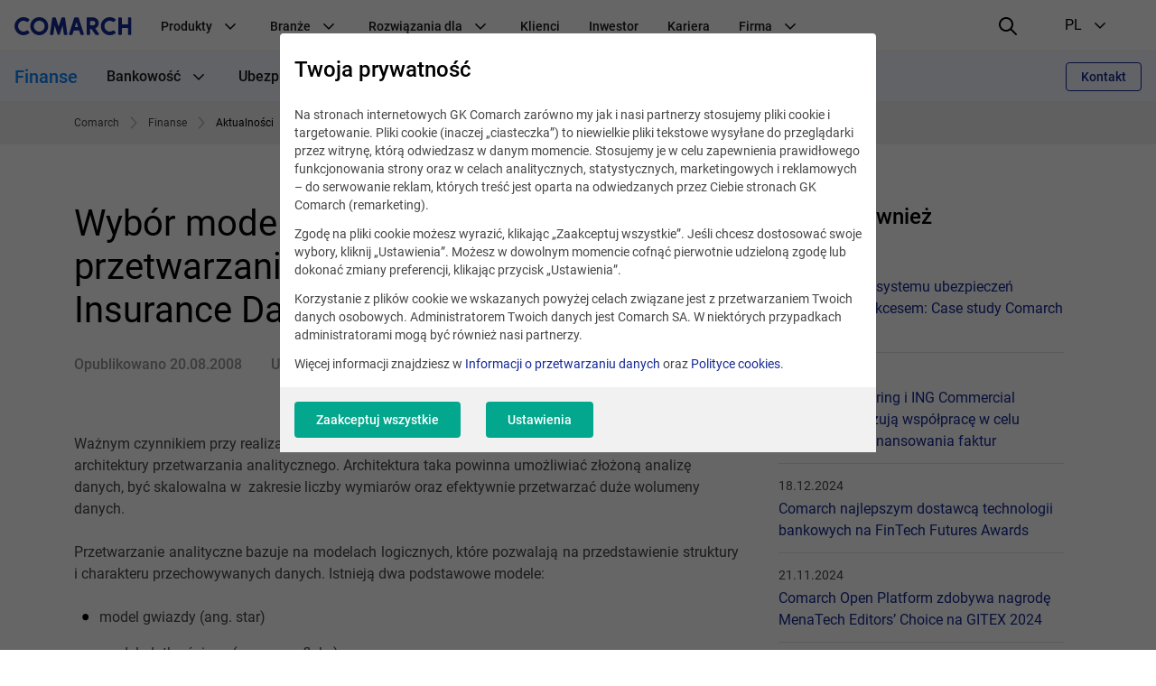

--- FILE ---
content_type: text/html; charset=UTF-8
request_url: https://www.comarch.pl/finanse/aktualnosci/wybor-modelu-architektury-przetwarzania-analitycznego-comarch-insurance-data-warehouse/
body_size: 19697
content:
<!DOCTYPE html>
<!--[if lt IE 7]><html
class="no-js lt-ie9 lt-ie8 lt-ie7"><![endif]-->
<!--[if IE 7]><html
class="no-js lt-ie9 lt-ie8"><![endif]-->
<!--[if IE 8]><html
class="no-js lt-ie9"><![endif]-->
<!--[if gt IE 8]><!--><html
class="no-js" lang="pl">
<!--<![endif]--><head><meta
charset="utf-8"><title>Wybór modelu architektury przetwarzania analitycznego - Comarch Insurance Data Warehouse | COMARCH SA</title><meta
name="keywords" content=""/><meta
name="description" content="Ważnym czynnikiem przy realizacji projektu budowy systemu analitycznego jest wybór modelu architektury przetwarzania analitycznego."/><meta
name="twitter:card" content="summary_large_image" /><meta
content="width=device-width, initial-scale=1, maximum-scale=1, user-scalable=0" name="viewport"/><meta
name="tr" content="1" /><meta
property="og:title" content="Wybór modelu architektury przetwarzania analitycznego - Comarch Insurance Data Warehouse" /><meta
property="og:description" content="Ważnym czynnikiem przy realizacji projektu budowy systemu analitycznego jest wybór modelu architektury przetwarzania analitycznego." /><meta
property="og:url" content="http://www.comarch.pl/finanse/aktualnosci/wybor-modelu-architektury-przetwarzania-analitycznego-comarch-insurance-data-warehouse/" /><link
href="/css/cookieInfo-3.0.0.min.css?v=m5tl0j0hv5s" media="screen" rel="stylesheet" type="text/css" /><link
href="/favicons/favicon.ico?v=3" rel="icon" /><link
href="/favicons/apple-touch-icon.png?v=3" rel="apple-touch-icon" /><link
href="/favicons/safari-pinned-tab.svg?v=3" rel="mask-icon" color="#152a94" /><link
href="/favicons/site.webmanifest?v=3" rel="manifest" /><link
href="/dist/css/prod.styles.css?v=m5tl0j0hv5s" media="screen" rel="stylesheet" type="text/css" /><link
href="/css/print.css" media="print" rel="stylesheet" type="text/css" /><link
href="https://www.comarch.pl/finanse/aktualnosci/wybor-modelu-architektury-przetwarzania-analitycznego-comarch-insurance-data-warehouse/" rel="canonical" /><link
href="/rss/finanse/aktualnosci/wybor-modelu-architektury-przetwarzania-analitycznego-comarch-insurance-data-warehouse/" rel="alternate" type="application/rss+xml" title="RSS" /><link
href="https://www.comarch.pl/finanse/aktualnosci/wybor-modelu-architektury-przetwarzania-analitycznego-comarch-insurance-data-warehouse/" hreflang="pl" rel="alternate" /> <script type="text/javascript" data-consent-type="strict" src="/js/cookieInfo-3.0.0.min.js"></script> <script type="application/ld+json" data-consent-type="strict">//
{
    "@context": "https:\/\/schema.org",
    "@graph": [
        {
            "@type": "WebPage",
            "@id": "https:\/\/www.comarch.pl\/finanse\/aktualnosci\/wybor-modelu-architektury-przetwarzania-analitycznego-comarch-insurance-data-warehouse",
            "url": "https:\/\/www.comarch.pl\/finanse\/aktualnosci\/wybor-modelu-architektury-przetwarzania-analitycznego-comarch-insurance-data-warehouse",
            "name": "Wyb\u00f3r modelu architektury przetwarzania analitycznego - Comarch Insurance Data Warehouse | COMARCH SA",
            "description": "Wa\u017cnym czynnikiem przy realizacji projektu budowy systemu analitycznego jest wyb\u00f3r modelu architektury przetwarzania analitycznego.",
            "isPartOf": {
                "@id": "https:\/\/www.comarch.pl\/#\/schema\/WebSite"
            },
            "mainEntity": {
                "@type": "Organization",
                "@id": "https:\/\/www.comarch.pl\/#\/schema\/Organization"
            }
        },
        {
            "@type": "NewsArticle",
            "mainEntityOfPage": {
                "@type": "WebPage",
                "@id": "https:\/\/www.comarch.pl\/finanse\/aktualnosci\/wybor-modelu-architektury-przetwarzania-analitycznego-comarch-insurance-data-warehouse"
            },
            "author": {
                "@type": "Organization",
                "@id": "https:\/\/www.comarch.pl\/#\/schema\/Organization"
            },
            "headline": "Wyb\u00f3r modelu architektury przetwarzania analitycznego - Comarch Insurance Data Warehouse",
            "datePublished": "2008-08-20",
            "publisher": {
                "@id": "https:\/\/www.comarch.pl\/#\/schema\/Organization"
            },
            "description": "Wa\u017cnym czynnikiem przy realizacji projektu budowy systemu analitycznego jest wyb\u00f3r modelu architektury przetwarzania analitycznego.",
            "articleBody": "Wa\u017cnym czynnikiem przy realizacji projektu budowy systemu \r\nanalitycznego jest wyb\u00f3r modelu architektury przetwarzania analitycznego. \r\nArchitektura taka powinna umo\u017cliwia\u0107 z\u0142o\u017con\u0105 analiz\u0119 danych, by\u0107 skalowalna w \r\nzakresie liczby wymiar\u00f3w oraz efektywnie przetwarza\u0107 du\u017ce wolumeny danych. Przetwarzanie analityczne bazuje na modelach \r\nlogicznych, kt\u00f3re pozwalaj\u0105 na przedstawienie struktury i charakteru \r\nprzechowywanych danych. Istniej\u0105 dwa podstawowe modele:model gwiazdy (ang. star)model p\u0142atka \u015bniegu (ang. snowflake) Model gwiazdy jest struktur\u0105 podstawow\u0105 w \r\nmodelu wielowymiarowym. Zbudowany jest z jednej du\u017cej, centralnej tabeli, zwanej \r\ntabel\u0105 fakt\u00f3w oraz zbioru mniejszych tabel, zwanych wymiarami, kt\u00f3re s\u0105 u\u0142o\u017cone \r\nwok\u00f3\u0142 tabeli fakt\u00f3w. Tabela fakt\u00f3w jest z ka\u017cdym z wymiar\u00f3w po\u0142\u0105czona pojedyncz\u0105 \r\nlini\u0105. Tabele wymiar\u00f3w nie s\u0105 znormalizowane. Model p\u0142atka \u015bniegu powstaje z modelu \r\ngwiazdy w wyniku normalizacji tabel wymiar\u00f3w. Pozwala on na jawne zdefiniowanie \r\nzale\u017cno\u015bci hierarchicznych wewn\u0105trz wymiar\u00f3w. Model taki mo\u017ce by\u0107 jednak mniej \r\nzrozumia\u0142y dla ko\u0144cowego u\u017cytkownika. Normalizacja wymiar\u00f3w pozwala na \r\nzaoszcz\u0119dzenie przestrzeni dyskowej, ale wprowadza dodatkowy narzut czasowy \r\nwynikaj\u0105cy z konieczno\u015bci dodatkowych operacji po\u0142\u0105czenia. Dowiedz si\u0119 wi\u0119cej:Comarch \r\nInsurance Data Warehouse - hurtownia danych ubezpieczeniowychComarch aCRM - CRM Analityczny, system analityczny CRMComarch Business Intelligence - system BI"
        }
    ]
}    //</script> <script type="application/ld+json" data-consent-type="strict">//
{
    "@context": "https:\/\/schema.org",
    "@graph": [
        {
            "@type": "WebSite",
            "@id": "https:\/\/www.comarch.pl\/#\/schema\/WebSite",
            "url": "https:\/\/www.comarch.pl",
            "name": "COMARCH SA",
            "description": "COMARCH jest globalnym dostawc\u0105 biznesowych rozwi\u0105za\u0144 IT obs\u0142uguj\u0105cych relacje z klientami, optymalizuj\u0105cych dzia\u0142alno\u015b\u0107 firmy oraz procesy biznesowe.",
            "publisher": {
                "@id": "https:\/\/www.comarch.pl\/#\/schema\/Organization"
            }
        },
        {
            "@type": "Organization",
            "@id": "https:\/\/www.comarch.pl\/#\/schema\/Organization",
            "name": "Comarch S.A.",
            "url": "https:\/\/www.comarch.pl"
        }
    ]
}    //</script>  <script data-consent-type="strict">window.DPM_COOKIE_INFO.setIntegrationWithGTM(500)</script>  <script data-consent-type="strict">(function(w,d,s,l,i){w[l]=w[l]||[];w[l].push({'gtm.start':
new Date().getTime(),event:'gtm.js'});var f=d.getElementsByTagName(s)[0],
j=d.createElement(s),dl=l!='dataLayer'?'&l='+l:'';j.async=true;j.src=
'https://www.googletagmanager.com/gtm.js?id='+i+dl;f.parentNode.insertBefore(j,f);
})(window,document,'script','dataLayer','GTM-55FFG9M');</script> <meta
name="google-site-verification" content="JYd9IQFl3SCbcILVTz8CuGwrwsXsSpKjaLbjRdM2Bqs" /><meta
property="og:title" content="Usługi, systemy informatyczne i obsługa firm - opieka, rozwiązania IT - COMARCH SA"/><meta
property="og:description" content="Usługi, systemy informatyczne i obsługa firm, opieka i rozwiązania IT. COMARCH jest globalnym dostawcą biznesowych rozwiązań IT obsługujących relacje z klientami, optymalizujących działalność firmy oraz procesy biznesowe."/><meta
property="og:url" content="https://www.comarch.pl/finanse/aktualnosci/wybor-modelu-architektury-przetwarzania-analitycznego-comarch-insurance-data-warehouse/"/><meta
property="og:image" content="https://www.comarch.pl/dist/img/portal/Comarch_Globabl_IT.png"/><meta
property="og:image:secure_url" content="https://www.comarch.pl/dist/img/portal/Comarch_Globabl_IT.png"/><meta
property="og:type" content="website"/> <script type="text/plain" data-consent-type="hotjar, statistics">(function(h,o,t,j,a,r){
        h.hj=h.hj||function(){(h.hj.q=h.hj.q||[]).push(arguments)};
        h._hjSettings={hjid:2344620,hjsv:6};
        a=o.getElementsByTagName('head')[0];
        r=o.createElement('script');r.async=1;
        r.src=t+h._hjSettings.hjid+j+h._hjSettings.hjsv;
        a.appendChild(r);
    })(window,document,'https://static.hotjar.com/c/hotjar-','.js?sv=');</script>  <script type="text/plain" data-consent-type="wp, marketing">!function(w,p,e,v,n,t,s)
{w['WphTrackObject'] = n;w[n] = window[n] || function() {(w[n].queue=w[n].queue||[]).push(arguments)},
w[n].l = 1 * new Date(), t=p.createElement(e), s=p.getElementsByTagName(e)[0],
t.async=1;t.src=v;s.parentNode.insertBefore(t,s)}(window,document,'script',
'https://pixel.wp.pl/w/WP-ADS-GIA24-1WZ/tr.js', 'wph');
wph('init', 'WP-ADS-GIA24-1WZ');</script>  <script type="text/plain" data-consent-type="wp, marketing">wph('track', 'ViewContent', { content_name: 'View' });</script> </head><body
class="" data-section="FINANCE"><noscript><iframe
data-consent-type="strict" src="https://www.googletagmanager.com/ns.html?id=GTM-55FFG9M"
height="0" width="0" style="display:none;visibility:hidden"></iframe></noscript><header
id="widget--71397"
class="navigation " role="banner"
data-js="navigation"><div
class="navigation__container" data-container>
<button
class="navigation__hamburger-button" data-hamburger-button>
<svg
class="navigation__hamburger-button-icon  navigation__hamburger-button-icon--open" width="24" height="24" viewBox="0 0 24 24" fill="none"
xmlns="http://www.w3.org/2000/svg">
<path
d="M3 7H21C21.5523 7 22 6.55225 22 6C22 5.44769 21.5523 5 21 5H3C2.44769 5 2 5.44769 2 6C2 6.55225 2.44769 7 3 7Z"
fill="black"/>
<path
d="M21 11H3C2.44769 11 2 11.4477 2 12C2 12.5523 2.44769 13 3 13H21C21.5523 13 22 12.5523 22 12C22 11.4477 21.5523 11 21 11Z"
fill="black"/>
<path
d="M14 17H3C2.44769 17 2 17.4477 2 18C2 18.5523 2.44769 19 3 19H14C14.5523 19 15 18.5523 15 18C15 17.4477 14.5523 17 14 17Z"
fill="black"/>
</svg><svg
class="navigation__hamburger-button-icon navigation__hamburger-button-icon--close" width="24" height="24" viewBox="0 0 24 24" fill="none"
xmlns="http://www.w3.org/2000/svg">
<path
fill="black"
d="M13.4142 12L18.7071 6.7071C19.0977 6.3166 19.0977 5.68342 18.7071 5.29292C18.3166 4.90236 17.6834 4.90236 17.2929 5.29292L12 10.5858L6.7071 5.29292C6.3166 4.90236 5.68342 4.90236 5.29292 5.29292C4.90236 5.68342 4.90236 6.3166 5.29292 6.7071L10.5858 12L5.29292 17.2929C4.90236 17.6834 4.90236 18.3166 5.29292 18.7071C5.68342 19.0976 6.3166 19.0976 6.7071 18.7071L12 13.4142L17.2929 18.7071C17.6834 19.0976 18.3166 19.0976 18.7071 18.7071C19.0977 18.3166 19.0977 17.6834 18.7071 17.2929L13.4142 12Z"
/>
</svg></button><div
class="navigation__logo-wrapper" data-logo-wrapper>
<a
class="navigation__logo-link" href="/"
title="Comarch" target="_blank" rel="noopener" >
<img
class="navigation__logo" src="//www.comarch.pl/files-pl/file_3/logo_comarch_dark_blue_w240.svg" alt="Logo Comarch"/>
</a></div>
<nav
class="navigation__main-container navigation__main-container--hide"
aria-label="Nawigacja główna"
data-main-container><ul
class="navigation__list "
data-list><li
class="navigation__item" data-item>
<span
class="navigation__item-name">
Produkty
<svg
class="navigation__indicator" xmlns="http://www.w3.org/2000/svg" width="24" height="24" viewBox="0 0 24 24"
fill="none">
<path
fill-rule="evenodd" clip-rule="evenodd"
d="M12.0015 15.948L17.6584 10.2823C17.9513 9.98897 17.9513 9.51336 17.6584 9.22001C17.3655 8.92666 16.8906 8.92666 16.5977 9.22001L12 13.928L7.40533 9.22001C7.11244 8.92666 6.63756 8.92666 6.34467 9.22001C6.05178 9.51336 6.05178 9.98897 6.34467 10.2823L12.0015 15.948Z"
fill="black"/>
</svg></span><ul
class="navigation__secondary-list navigation__secondary-list--simple"
data-secondary-list><li
class="navigation__secondary-item" data-secondary-item>
<a
class="navigation__secondary-item-link"
href="/szkolenia/comarch-bootcamp/" >
Bootcamp
</a></li><li
class="navigation__secondary-item" data-secondary-item>
<a
class="navigation__secondary-item-link"
href="https://www.comarchbetterfly.pl/" target="_blank" rel="noopener" >
Comarch Betterfly
</a></li><li
class="navigation__secondary-item" data-secondary-item>
<a
class="navigation__secondary-item-link"
href="/erp/business-intelligence/" >
Comarch Business Intelligence
</a></li><li
class="navigation__secondary-item" data-secondary-item>
<a
class="navigation__secondary-item-link"
href="/finanse/bankowosc/comarch-corporate-banking/" >
Comarch Corporate Banking
</a></li><li
class="navigation__secondary-item" data-secondary-item>
<a
class="navigation__secondary-item-link"
href="/finanse/bankowosc/comarch-custody/" >
Comarch Custody
</a></li><li
class="navigation__secondary-item" data-secondary-item>
<a
class="navigation__secondary-item-link"
href="/finanse/ubezpieczenia/comarch-digital-insurance/" >
Comarch Digital Insurance
</a></li><li
class="navigation__secondary-item" data-secondary-item>
<a
class="navigation__secondary-item-link"
href="/administracja-publiczna/produkty/comarch-erp-egeria/" >
Comarch ERP Egeria
</a></li><li
class="navigation__secondary-item" data-secondary-item>
<a
class="navigation__secondary-item-link"
href="/erp/enterprise/" >
Comarch ERP Enterprise
</a></li><li
class="navigation__secondary-item" data-secondary-item>
<a
class="navigation__secondary-item-link"
href="/erp/comarch-optima/" >
Comarch ERP Optima
</a></li><li
class="navigation__secondary-item" data-secondary-item>
<a
class="navigation__secondary-item-link"
href="/erp/xl/" >
Comarch ERP XL
</a></li><li
class="navigation__secondary-item" data-secondary-item>
<a
class="navigation__secondary-item-link"
href="/administracja-publiczna/produkty/comarch-ezd/" >
Comarch EZD
</a></li><li
class="navigation__secondary-item" data-secondary-item>
<a
class="navigation__secondary-item-link"
href="/finanse/bankowosc/comarch-faktoring/" >
Comarch Factoring
</a></li><li
class="navigation__secondary-item" data-secondary-item>
<a
class="navigation__secondary-item-link"
href="/finanse/ubezpieczenia/comarch-insurance-claims/" >
Comarch Insurance Claims
</a></li><li
class="navigation__secondary-item" data-secondary-item>
<a
class="navigation__secondary-item-link"
href="/finanse/ubezpieczenia/comarch-life-insurance/" >
Comarch Life Insurance
</a></li><li
class="navigation__secondary-item" data-secondary-item>
<a
class="navigation__secondary-item-link"
href="/finanse/bankowosc/comarch-loan-origination/" >
Comarch Loan Origination
</a></li><li
class="navigation__secondary-item" data-secondary-item>
<a
class="navigation__secondary-item-link"
href="/finanse/bankowosc/comarch-wealth-management/" >
Comarch Wealth Management
</a></li><li
class="navigation__secondary-item" data-secondary-item>
<a
class="navigation__secondary-item-link"
href="/handel-i-uslugi/wymiana-danych/" >
e-Fakturowanie i EDI
</a></li><li
class="navigation__secondary-item" data-secondary-item>
<a
class="navigation__secondary-item-link"
href="/krajowy-system-e-faktur-ksef/" >
Integracja z KSeF
</a></li><li
class="navigation__secondary-item" data-secondary-item>
<a
class="navigation__secondary-item-link"
href="/telekomunikacja/service-assurance/" >
Intelligent Assurance &amp; Analytics
</a></li><li
class="navigation__secondary-item" data-secondary-item>
<a
class="navigation__secondary-item-link"
href="/telekomunikacja/iot-connect/" >
Iot Connect
</a></li><li
class="navigation__secondary-item" data-secondary-item>
<a
class="navigation__secondary-item-link"
href="/telekomunikacja/rozwiazania-oss/" >
Systemy Wsparcia Operacyjnego (OSS)
</a></li><li
class="navigation__secondary-item" data-secondary-item>
<a
class="navigation__secondary-item-link"
href="/telekomunikacja/rozwiazania-bss/" >
Systemy Wspomagające Procesy Biznesowe (BSS)
</a></li><li
class="navigation__secondary-item" data-secondary-item>
<a
class="navigation__secondary-item-link"
href="/szkolenia/" >
Szkolenia
</a></li><li
class="navigation__secondary-item" data-secondary-item>
<a
class="navigation__secondary-item-link"
href="/szkolenia/comarch-erp/" >
Szkolenia Comarch ERP
</a></li><li
class="navigation__secondary-item" data-secondary-item>
<a
class="navigation__secondary-item-link"
href="/szkolenia/e-learning/" >
Szkolenia e-learningowe
</a></li><li
class="navigation__secondary-item" data-secondary-item>
<a
class="navigation__secondary-item-link"
href="/handel-i-uslugi/ict/" >
Usługi i Technologie ICT
</a></li><li
class="navigation__secondary-item" data-secondary-item>
<a
class="navigation__secondary-item-link"
href="/handel-i-uslugi/crm-marketing/" >
Zarządzanie Lojalnością
</a></li></ul></li><li
class="navigation__item" data-item>
<span
class="navigation__item-name">
Branże
<svg
class="navigation__indicator" xmlns="http://www.w3.org/2000/svg" width="24" height="24" viewBox="0 0 24 24"
fill="none">
<path
fill-rule="evenodd" clip-rule="evenodd"
d="M12.0015 15.948L17.6584 10.2823C17.9513 9.98897 17.9513 9.51336 17.6584 9.22001C17.3655 8.92666 16.8906 8.92666 16.5977 9.22001L12 13.928L7.40533 9.22001C7.11244 8.92666 6.63756 8.92666 6.34467 9.22001C6.05178 9.51336 6.05178 9.98897 6.34467 10.2823L12.0015 15.948Z"
fill="black"/>
</svg></span><ul
class="navigation__secondary-list navigation__secondary-list--simple"
data-secondary-list><li
class="navigation__secondary-item" data-secondary-item>
<a
class="navigation__secondary-item-link"
href="/administracja-publiczna/" >
Administracja Publiczna
</a></li><li
class="navigation__secondary-item" data-secondary-item>
<a
class="navigation__secondary-item-link"
href="/erp/comarch-optima/rozwiazania-dla-biur-rachunkowych/" >
Biura rachunkowe
</a></li><li
class="navigation__secondary-item" data-secondary-item>
<a
class="navigation__secondary-item-link"
href="/administracja-publiczna/branze/uczelnie/" >
Edukacja i Uczelnie Wyższe
</a></li><li
class="navigation__secondary-item" data-secondary-item>
<a
class="navigation__secondary-item-link"
href="/finanse/" >
Finanse, Bankowość i Ubezpieczenia
</a></li><li
class="navigation__secondary-item" data-secondary-item>
<a
class="navigation__secondary-item-link"
href="https://www.comarch.pl/handel-i-uslugi/rynki/fmcg/" >
FMCG
</a></li><li
class="navigation__secondary-item" data-secondary-item>
<a
class="navigation__secondary-item-link"
href="https://www.comarch.pl/handel-i-uslugi/rynki/paliwa/" >
Paliwa
</a></li><li
class="navigation__secondary-item" data-secondary-item>
<a
class="navigation__secondary-item-link"
href="/telekomunikacja/uslugi/" >
Usługi i rozwiązania IT
</a></li><li
class="navigation__secondary-item" data-secondary-item>
<a
class="navigation__secondary-item-link"
href="/telekomunikacja/" >
Telekomunikacja
</a></li></ul></li><li
class="navigation__item" data-item>
<span
class="navigation__item-name">
Rozwiązania dla
<svg
class="navigation__indicator" xmlns="http://www.w3.org/2000/svg" width="24" height="24" viewBox="0 0 24 24"
fill="none">
<path
fill-rule="evenodd" clip-rule="evenodd"
d="M12.0015 15.948L17.6584 10.2823C17.9513 9.98897 17.9513 9.51336 17.6584 9.22001C17.3655 8.92666 16.8906 8.92666 16.5977 9.22001L12 13.928L7.40533 9.22001C7.11244 8.92666 6.63756 8.92666 6.34467 9.22001C6.05178 9.51336 6.05178 9.98897 6.34467 10.2823L12.0015 15.948Z"
fill="black"/>
</svg></span><ul
class="navigation__secondary-list "
data-secondary-list><li
class="navigation__secondary-item" data-secondary-item>
<span
class="navigation__secondary-item-header">
e-Commerce
<svg
class="navigation__indicator" xmlns="http://www.w3.org/2000/svg" width="24" height="24" viewBox="0 0 24 24"
fill="none">
<path
fill-rule="evenodd" clip-rule="evenodd"
d="M12.0015 15.948L17.6584 10.2823C17.9513 9.98897 17.9513 9.51336 17.6584 9.22001C17.3655 8.92666 16.8906 8.92666 16.5977 9.22001L12 13.928L7.40533 9.22001C7.11244 8.92666 6.63756 8.92666 6.34467 9.22001C6.05178 9.51336 6.05178 9.98897 6.34467 10.2823L12.0015 15.948Z"
fill="black"/>
</svg></span><ul
class="navigation__tertiary-list"><li
class="navigation__tertiary-item">
<a
class="navigation__tertiary-item-link"
href="/erp/shipping/" >
Integracja z kurierami
</a></li><li
class="navigation__tertiary-item">
<a
class="navigation__tertiary-item-link"
href="https://www.comarchesklep.pl/?utm_source=portal_korpo_menu&amp;utm_medium=text" target="_blank" rel="noopener" >
Oprogramowanie sklepu internetowego
</a></li><li
class="navigation__tertiary-item">
<a
class="navigation__tertiary-item-link"
href="/erp/sprzedaz-internetowa/comarch-b2b/" >
Platforma B2B
</a></li></ul></li><li
class="navigation__secondary-item" data-secondary-item>
<span
class="navigation__secondary-item-header">
Handel
<svg
class="navigation__indicator" xmlns="http://www.w3.org/2000/svg" width="24" height="24" viewBox="0 0 24 24"
fill="none">
<path
fill-rule="evenodd" clip-rule="evenodd"
d="M12.0015 15.948L17.6584 10.2823C17.9513 9.98897 17.9513 9.51336 17.6584 9.22001C17.3655 8.92666 16.8906 8.92666 16.5977 9.22001L12 13.928L7.40533 9.22001C7.11244 8.92666 6.63756 8.92666 6.34467 9.22001C6.05178 9.51336 6.05178 9.98897 6.34467 10.2823L12.0015 15.948Z"
fill="black"/>
</svg></span><ul
class="navigation__tertiary-list"><li
class="navigation__tertiary-item">
<a
class="navigation__tertiary-item-link"
href="/erp/comarch-optima/handel-z-magazynem/" >
Program sprzedażowy
</a></li><li
class="navigation__tertiary-item">
<a
class="navigation__tertiary-item-link"
href="/erp/comarch-retail/" >
System OMS
</a></li><li
class="navigation__tertiary-item">
<a
class="navigation__tertiary-item-link"
href="/erp/comarch-retail/systemy-pos/" >
Systemy POS
</a></li><li
class="navigation__tertiary-item">
<a
class="navigation__tertiary-item-link"
href="/handel-i-uslugi/wymiana-danych/" >
Wymiana Danych
</a></li></ul></li><li
class="navigation__secondary-item" data-secondary-item>
<span
class="navigation__secondary-item-header">
Produkcja przemysłowa
<svg
class="navigation__indicator" xmlns="http://www.w3.org/2000/svg" width="24" height="24" viewBox="0 0 24 24"
fill="none">
<path
fill-rule="evenodd" clip-rule="evenodd"
d="M12.0015 15.948L17.6584 10.2823C17.9513 9.98897 17.9513 9.51336 17.6584 9.22001C17.3655 8.92666 16.8906 8.92666 16.5977 9.22001L12 13.928L7.40533 9.22001C7.11244 8.92666 6.63756 8.92666 6.34467 9.22001C6.05178 9.51336 6.05178 9.98897 6.34467 10.2823L12.0015 15.948Z"
fill="black"/>
</svg></span><ul
class="navigation__tertiary-list"><li
class="navigation__tertiary-item">
<a
class="navigation__tertiary-item-link"
href="/erp/xl/produkcja/" >
Program do zarządzania produkcją
</a></li><li
class="navigation__tertiary-item">
<a
class="navigation__tertiary-item-link"
href="/erp/system-aps/" >
System APS
</a></li><li
class="navigation__tertiary-item">
<a
class="navigation__tertiary-item-link"
href="/erp/xl/produkcja/mes/" >
System MES
</a></li></ul></li></ul></li><li
class="navigation__item" data-item>
<span
class="navigation__item-name">
Klienci
</span></li><li
class="navigation__item" data-item>
<a
class="navigation__item-name"
href="/relacje-inwestorskie/" >
Inwestor
</a></li><li
class="navigation__item" data-item>
<a
class="navigation__item-name"
href="https://kariera.comarch.pl/" target="_blank" rel="noopener" >
Kariera
</a></li><li
class="navigation__item" data-item>
<span
class="navigation__item-name">
Firma
<svg
class="navigation__indicator" xmlns="http://www.w3.org/2000/svg" width="24" height="24" viewBox="0 0 24 24"
fill="none">
<path
fill-rule="evenodd" clip-rule="evenodd"
d="M12.0015 15.948L17.6584 10.2823C17.9513 9.98897 17.9513 9.51336 17.6584 9.22001C17.3655 8.92666 16.8906 8.92666 16.5977 9.22001L12 13.928L7.40533 9.22001C7.11244 8.92666 6.63756 8.92666 6.34467 9.22001C6.05178 9.51336 6.05178 9.98897 6.34467 10.2823L12.0015 15.948Z"
fill="black"/>
</svg></span><ul
class="navigation__secondary-list "
data-secondary-list><li
class="navigation__secondary-item" data-secondary-item>
<span
class="navigation__secondary-item-header">
Kim jesteśmy
<svg
class="navigation__indicator" xmlns="http://www.w3.org/2000/svg" width="24" height="24" viewBox="0 0 24 24"
fill="none">
<path
fill-rule="evenodd" clip-rule="evenodd"
d="M12.0015 15.948L17.6584 10.2823C17.9513 9.98897 17.9513 9.51336 17.6584 9.22001C17.3655 8.92666 16.8906 8.92666 16.5977 9.22001L12 13.928L7.40533 9.22001C7.11244 8.92666 6.63756 8.92666 6.34467 9.22001C6.05178 9.51336 6.05178 9.98897 6.34467 10.2823L12.0015 15.948Z"
fill="black"/>
</svg></span><ul
class="navigation__tertiary-list"><li
class="navigation__tertiary-item">
<a
class="navigation__tertiary-item-link"
href="/o-firmie/" >
O nas
</a></li><li
class="navigation__tertiary-item">
<a
class="navigation__tertiary-item-link"
href="/o-firmie/grupa-kapitalowa-i-spolki-stowarzyszone/" >
Spółki z Grupy Comarch
</a></li><li
class="navigation__tertiary-item">
<a
class="navigation__tertiary-item-link"
href="/o-firmie/zarzad/" >
Zarząd
</a></li><li
class="navigation__tertiary-item">
<a
class="navigation__tertiary-item-link"
href="/o-firmie/rada-nadzorcza/" >
Rada Nadzorcza
</a></li><li
class="navigation__tertiary-item">
<a
class="navigation__tertiary-item-link"
href="/o-firmie/akcjonariusze/" >
Akcjonariusze
</a></li><li
class="navigation__tertiary-item">
<a
class="navigation__tertiary-item-link"
href="/kontakt/biura-w-polsce/" >
Biura w Polsce
</a></li><li
class="navigation__tertiary-item">
<a
class="navigation__tertiary-item-link"
href="/kontakt/biura-na-swiecie/" >
Oddziały Comarch na świecie
</a></li></ul></li><li
class="navigation__secondary-item" data-secondary-item>
<span
class="navigation__secondary-item-header">
Firma
<svg
class="navigation__indicator" xmlns="http://www.w3.org/2000/svg" width="24" height="24" viewBox="0 0 24 24"
fill="none">
<path
fill-rule="evenodd" clip-rule="evenodd"
d="M12.0015 15.948L17.6584 10.2823C17.9513 9.98897 17.9513 9.51336 17.6584 9.22001C17.3655 8.92666 16.8906 8.92666 16.5977 9.22001L12 13.928L7.40533 9.22001C7.11244 8.92666 6.63756 8.92666 6.34467 9.22001C6.05178 9.51336 6.05178 9.98897 6.34467 10.2823L12.0015 15.948Z"
fill="black"/>
</svg></span><ul
class="navigation__tertiary-list"><li
class="navigation__tertiary-item">
<a
class="navigation__tertiary-item-link"
href="/o-firmie/profil/" >
Profil i strategia
</a></li><li
class="navigation__tertiary-item">
<a
class="navigation__tertiary-item-link"
href="/o-firmie/zrownowazony-biznes/csr/" >
Odpowiedzialność społeczna
</a></li><li
class="navigation__tertiary-item">
<a
class="navigation__tertiary-item-link"
href="/o-firmie/nagrody-i-rankingi/" >
Nagrody i rankingi
</a></li><li
class="navigation__tertiary-item">
<a
class="navigation__tertiary-item-link"
href="/o-firmie/partnerzy/" >
Partnerzy
</a></li><li
class="navigation__tertiary-item">
<a
class="navigation__tertiary-item-link"
href="/healthcare/comarch-strefa-innowacji/" >
Comarch Innovation Space
</a></li><li
class="navigation__tertiary-item">
<a
class="navigation__tertiary-item-link"
href="/o-firmie/badania-i-rozwoj/" >
Badania i rozwój
</a></li><li
class="navigation__tertiary-item">
<a
class="navigation__tertiary-item-link"
href="https://www.comarch.pl/dane-osobowe-i-polityka-prywatnosci/" >
Dane osobowe
</a></li></ul></li><li
class="navigation__secondary-item" data-secondary-item>
<span
class="navigation__secondary-item-header">
Aktualności
<svg
class="navigation__indicator" xmlns="http://www.w3.org/2000/svg" width="24" height="24" viewBox="0 0 24 24"
fill="none">
<path
fill-rule="evenodd" clip-rule="evenodd"
d="M12.0015 15.948L17.6584 10.2823C17.9513 9.98897 17.9513 9.51336 17.6584 9.22001C17.3655 8.92666 16.8906 8.92666 16.5977 9.22001L12 13.928L7.40533 9.22001C7.11244 8.92666 6.63756 8.92666 6.34467 9.22001C6.05178 9.51336 6.05178 9.98897 6.34467 10.2823L12.0015 15.948Z"
fill="black"/>
</svg></span><ul
class="navigation__tertiary-list"><li
class="navigation__tertiary-item">
<a
class="navigation__tertiary-item-link"
href="/o-firmie/centrum-prasowe/aktualnosci/" >
Informacje prasowe, raporty bieżące
</a></li><li
class="navigation__tertiary-item">
<a
class="navigation__tertiary-item-link"
href="/o-firmie/centrum-prasowe/wydarzenia/" >
Wydarzenia, konferencje
</a></li><li
class="navigation__tertiary-item">
<a
class="navigation__tertiary-item-link"
href="/podcasty/" >
Podcasty - &quot;IT Talks with Comarch&quot;
</a></li><li
class="navigation__tertiary-item">
<a
class="navigation__tertiary-item-link"
href="https://www.comarch.pl/o-firmie/kontakt-dla-mediow/" >
Kontakt dla mediów
</a></li></ul></li></ul></li><li
class="navigation__item navigation__item--language" data-item>
<span
class="navigation__item-name navigation__item-name--language"><div
class="navigation__item-language-text-wrapper">
Język
<span
class="navigation__item-name-additional-text">
PL
</span></div><svg
class="navigation__indicator" xmlns="http://www.w3.org/2000/svg" width="24" height="24" viewBox="0 0 24 24"
fill="none">
<path
fill-rule="evenodd" clip-rule="evenodd"
d="M12.0015 15.948L17.6584 10.2823C17.9513 9.98897 17.9513 9.51336 17.6584 9.22001C17.3655 8.92666 16.8906 8.92666 16.5977 9.22001L12 13.928L7.40533 9.22001C7.11244 8.92666 6.63756 8.92666 6.34467 9.22001C6.05178 9.51336 6.05178 9.98897 6.34467 10.2823L12.0015 15.948Z"
fill="black"/>
</svg></span><ul
class="navigation__secondary-list navigation__secondary-list--simple"><li
class="navigation__secondary-item" data-secondary-item>
<a
class="navigation__secondary-item-link"
href="/" target="_blank" rel="noopener" >
PL
</a></li><li
class="navigation__secondary-item" data-secondary-item>
<a
class="navigation__secondary-item-link"
href="https://www.comarch.com/" >
EN
</a></li><li
class="navigation__secondary-item" data-secondary-item>
<a
class="navigation__secondary-item-link"
href="https://www.comarch.de/" >
DE
</a></li><li
class="navigation__secondary-item" data-secondary-item>
<a
class="navigation__secondary-item-link"
href="https://www.comarch.fr/" >
FR
</a></li><li
class="navigation__secondary-item" data-secondary-item>
<a
class="navigation__secondary-item-link"
href="https://www.comarch.be/" >
BE
</a></li><li
class="navigation__secondary-item" data-secondary-item>
<a
class="navigation__secondary-item-link"
href="https://www.comarch.nl/" >
NL
</a></li><li
class="navigation__secondary-item" data-secondary-item>
<a
class="navigation__secondary-item-link"
href="https://www.comarch.it/" >
IT
</a></li><li
class="navigation__secondary-item" data-secondary-item>
<a
class="navigation__secondary-item-link"
href="https://www.comarch.es/" >
ES
</a></li><li
class="navigation__secondary-item" data-secondary-item>
<a
class="navigation__secondary-item-link"
href="https://www.comarch.com.br/" >
PT
</a></li><li
class="navigation__secondary-item" data-secondary-item>
<a
class="navigation__secondary-item-link"
href="https://www.comarch.jp/" >
JP
</a></li></ul></li></ul>
</nav><div
class="navigation__search"><form
action="/wyszukiwarka"
method="get"
class="search__form"><div
class="search__form-controls-wrapper"><div
class="form__fieldset form__fieldset--default search__input-wrapper"><div
class="form__control-wrap"><div
class="form__helper">
<input
type="text" placeholder="Szukaj" name="phrase"
class="form__control search__input" maxlength="120"></div></div></div><div
class="form__fieldset form__fieldset--default search__section-control-wrapper"><div
class="form__helper form__helper--inline form__helper--single-select">
<select
class="form__control search__section-control"
name="section"
data-hide-search="true"><option
value="">Wszystkie kategorie</option><option
value="1">Inne</option><option
value="2">Telekomunikacja</option><option
value="3">Finanse</option><option
value="4">ERP</option><option
value="5">Administracja publiczna</option><option
value="6">Duże przedsiębiorstwa</option><option
value="7">E-zdrowie</option><option
value="8">Szkolenia</option><option
value="9">TV</option><option
value="10">Relacje Inwestorskie</option><option
value="11">Centrum Prasowe</option>
</select></div></div>
<button
type="submit" class="search__submit-btn">
<i
class="interface-icon interface-icon-interface_search"></i>
</button></div></form></div><div
class="navigation__right" data-right>
<button
class="navigation__search-button" data-search-button>
<svg
class="navigation__search-button-icon navigation__search-button-icon--loupe" width="24" height="24" viewBox="0 0 24 24" xmlns="http://www.w3.org/2000/svg">
<path
d="M21.7044 20.2902L16.2756 14.9024C18.751 11.7532 18.5602 7.20105 15.6796 4.32043C14.1319 2.77282 12.1011 1.99993 10.0645 2C8.0064 2 5.9425 2.78931 4.3659 4.36591C1.22918 7.50263 1.20886 12.5679 4.32049 15.6795C5.8681 17.2272 7.89898 18 9.93554 18C11.671 18 13.407 17.4318 14.8551 16.3105L20.2956 21.7098C20.6876 22.0988 21.3207 22.0965 21.7098 21.7044C22.0988 21.3124 22.0964 20.6793 21.7044 20.2902ZM9.93554 16.007C8.34332 16.007 6.84966 15.3903 5.72973 14.2703C3.40008 11.9407 3.42046 8.12976 5.77514 5.77514C6.92437 4.62591 8.44775 3.99297 10.0646 3.99291C11.6566 3.99297 13.1504 4.60979 14.2703 5.72967C16.5999 8.05926 16.5795 11.8702 14.2249 14.2248C13.0756 15.3741 11.5523 16.007 9.93554 16.007Z"
fill="black"/>
</svg><svg
class="navigation__search-button-icon navigation__search-button-icon--close" width="24" height="24" viewBox="0 0 24 24" fill="none"
xmlns="http://www.w3.org/2000/svg">
<path
fill="black"
d="M13.4142 12L18.7071 6.7071C19.0977 6.3166 19.0977 5.68342 18.7071 5.29292C18.3166 4.90236 17.6834 4.90236 17.2929 5.29292L12 10.5858L6.7071 5.29292C6.3166 4.90236 5.68342 4.90236 5.29292 5.29292C4.90236 5.68342 4.90236 6.3166 5.29292 6.7071L10.5858 12L5.29292 17.2929C4.90236 17.6834 4.90236 18.3166 5.29292 18.7071C5.68342 19.0976 6.3166 19.0976 6.7071 18.7071L12 13.4142L17.2929 18.7071C17.6834 19.0976 18.3166 19.0976 18.7071 18.7071C19.0977 18.3166 19.0977 17.6834 18.7071 17.2929L13.4142 12Z"
/>
</svg></button><div
class="navigation__language-selection" aria-label="language selection"
data-language-selection>
<button
class="navigation__language-selection-button" data-language-selection-button>
<span
class="navigation__language-selection-button-mobile-text"
data-language-selection-button-mobile-text>
Język
</span>
<span
class="navigation__language-selection-button-current-version">PL</span>
<svg
class="navigation__indicator navigation__language-selection-button-indicator" xmlns="http://www.w3.org/2000/svg" width="24" height="24" viewBox="0 0 24 24"
fill="none">
<path
fill-rule="evenodd" clip-rule="evenodd"
d="M12.0015 15.948L17.6584 10.2823C17.9513 9.98897 17.9513 9.51336 17.6584 9.22001C17.3655 8.92666 16.8906 8.92666 16.5977 9.22001L12 13.928L7.40533 9.22001C7.11244 8.92666 6.63756 8.92666 6.34467 9.22001C6.05178 9.51336 6.05178 9.98897 6.34467 10.2823L12.0015 15.948Z"
fill="black"/>
</svg></button><ul
class="navigation__language-selection-list" data-language-selection-list><li
class="navigation__language-selection-item">
<a
class="navigation__language-selection-link"
href="/" target="_blank" rel="noopener" >
PL
</a></li><li
class="navigation__language-selection-item">
<a
class="navigation__language-selection-link"
href="https://www.comarch.com/" >
EN
</a></li><li
class="navigation__language-selection-item">
<a
class="navigation__language-selection-link"
href="https://www.comarch.de/" >
DE
</a></li><li
class="navigation__language-selection-item">
<a
class="navigation__language-selection-link"
href="https://www.comarch.fr/" >
FR
</a></li><li
class="navigation__language-selection-item">
<a
class="navigation__language-selection-link"
href="https://www.comarch.be/" >
BE
</a></li><li
class="navigation__language-selection-item">
<a
class="navigation__language-selection-link"
href="https://www.comarch.nl/" >
NL
</a></li><li
class="navigation__language-selection-item">
<a
class="navigation__language-selection-link"
href="https://www.comarch.it/" >
IT
</a></li><li
class="navigation__language-selection-item">
<a
class="navigation__language-selection-link"
href="https://www.comarch.es/" >
ES
</a></li><li
class="navigation__language-selection-item">
<a
class="navigation__language-selection-link"
href="https://www.comarch.com.br/" >
PT
</a></li><li
class="navigation__language-selection-item">
<a
class="navigation__language-selection-link"
href="https://www.comarch.jp/" >
JP
</a></li></ul></div></div></div>
</header><header
id="widget--71657"
class="navigation navigation--sector" role="banner"
data-js="navigation"><div
class="navigation__container" data-container><div
class="navigation__logo-wrapper" data-logo-wrapper>
<a
class="navigation__logo-link" href="/finanse/"
title="Finanse" >
<span
class="navigation__sector-name">
Finanse
</span>
</a></div>
<nav
class="navigation__main-container navigation__main-container--hide"
aria-label=""
data-main-container><ul
class="navigation__list navigation__list--small-mobile-padding"
data-list><li
class="navigation__item" data-item>
<span
class="navigation__item-name">
Bankowość
<svg
class="navigation__indicator" xmlns="http://www.w3.org/2000/svg" width="24" height="24" viewBox="0 0 24 24"
fill="none">
<path
fill-rule="evenodd" clip-rule="evenodd"
d="M12.0015 15.948L17.6584 10.2823C17.9513 9.98897 17.9513 9.51336 17.6584 9.22001C17.3655 8.92666 16.8906 8.92666 16.5977 9.22001L12 13.928L7.40533 9.22001C7.11244 8.92666 6.63756 8.92666 6.34467 9.22001C6.05178 9.51336 6.05178 9.98897 6.34467 10.2823L12.0015 15.948Z"
fill="black"/>
</svg></span><ul
class="navigation__secondary-list navigation__secondary-list--simple"
data-secondary-list><li
class="navigation__secondary-item" data-secondary-item>
<a
class="navigation__secondary-item-link"
href="https://www.comarch.pl/finanse/bankowosc/comarch-loan-origination/" >
Comarch Loan Origination
</a></li><li
class="navigation__secondary-item" data-secondary-item>
<a
class="navigation__secondary-item-link"
href="/finanse/bankowosc/comarch-corporate-banking/" >
Comarch Corporate Banking
</a></li><li
class="navigation__secondary-item" data-secondary-item>
<a
class="navigation__secondary-item-link"
href="/finanse/bankowosc/comarch-small-business-mobile-banking/" >
Comarch SME Banking
</a></li><li
class="navigation__secondary-item" data-secondary-item>
<a
class="navigation__secondary-item-link"
href="/finanse/bankowosc/comarch-trade-finance/" >
Comarch Trade Finance
</a></li><li
class="navigation__secondary-item" data-secondary-item>
<a
class="navigation__secondary-item-link"
href="https://www.comarch.pl/finanse/bankowosc/native-mobile-banking/" >
Natywna Mobilność Bankowa
</a></li><li
class="navigation__secondary-item" data-secondary-item>
<a
class="navigation__secondary-item-link"
href="https://www.comarch.pl/finanse/bankowosc/mobile-wrapper/" >
Comarch Mobile Wrapper
</a></li><li
class="navigation__secondary-item" data-secondary-item>
<a
class="navigation__secondary-item-link"
href="https://www.comarch.pl/finanse/bankowosc/system-comarch-loyalty-management-dla-bankowosci/" >
Lojalność dla Bankowości
</a></li><li
class="navigation__secondary-item" data-secondary-item>
<a
class="navigation__secondary-item-link"
href="/finanse/bankowosc/comarch-wealth-management/" >
Comarch Wealth Management
</a></li><li
class="navigation__secondary-item" data-secondary-item>
<a
class="navigation__secondary-item-link"
href="/finanse/bankowosc/comarch-asset-management/" >
Comarch Asset Management
</a></li><li
class="navigation__secondary-item" data-secondary-item>
<a
class="navigation__secondary-item-link"
href="/finanse/bankowosc/comarch-custody/" >
Comarch Custody
</a></li></ul></li><li
class="navigation__item" data-item>
<span
class="navigation__item-name">
Ubezpieczenia
<svg
class="navigation__indicator" xmlns="http://www.w3.org/2000/svg" width="24" height="24" viewBox="0 0 24 24"
fill="none">
<path
fill-rule="evenodd" clip-rule="evenodd"
d="M12.0015 15.948L17.6584 10.2823C17.9513 9.98897 17.9513 9.51336 17.6584 9.22001C17.3655 8.92666 16.8906 8.92666 16.5977 9.22001L12 13.928L7.40533 9.22001C7.11244 8.92666 6.63756 8.92666 6.34467 9.22001C6.05178 9.51336 6.05178 9.98897 6.34467 10.2823L12.0015 15.948Z"
fill="black"/>
</svg></span><ul
class="navigation__secondary-list navigation__secondary-list--simple"
data-secondary-list><li
class="navigation__secondary-item" data-secondary-item>
<a
class="navigation__secondary-item-link"
href="/finanse/ubezpieczenia/comarch-digital-insurance/" >
Comarch Digital Insurance
</a></li><li
class="navigation__secondary-item" data-secondary-item>
<a
class="navigation__secondary-item-link"
href="https://www.comarch.pl/finanse/ubezpieczenia/comarch-life-insurance/" >
Comarch Life Insurance
</a></li><li
class="navigation__secondary-item" data-secondary-item>
<a
class="navigation__secondary-item-link"
href="https://www.comarch.pl/finanse/ubezpieczenia/comarch-insurance-claims/" >
Comarch Insurance Claims
</a></li><li
class="navigation__secondary-item" data-secondary-item>
<a
class="navigation__secondary-item-link"
href="https://www.comarch.pl/finanse/ubezpieczenia/comarch-commission-incentive/" >
Comarch Commission &amp; Incentive
</a></li></ul></li><li
class="navigation__item" data-item>
<a
class="navigation__item-name"
href="/finanse/bankowosc/comarch-faktoring/" >
Faktoring
</a></li><li
class="navigation__item" data-item>
<a
class="navigation__item-name"
href="https://www.comarch.com/finance/case-studies/" >
Studia przypadków
</a></li><li
class="navigation__item" data-item>
<span
class="navigation__item-name">
Aktualności
<svg
class="navigation__indicator" xmlns="http://www.w3.org/2000/svg" width="24" height="24" viewBox="0 0 24 24"
fill="none">
<path
fill-rule="evenodd" clip-rule="evenodd"
d="M12.0015 15.948L17.6584 10.2823C17.9513 9.98897 17.9513 9.51336 17.6584 9.22001C17.3655 8.92666 16.8906 8.92666 16.5977 9.22001L12 13.928L7.40533 9.22001C7.11244 8.92666 6.63756 8.92666 6.34467 9.22001C6.05178 9.51336 6.05178 9.98897 6.34467 10.2823L12.0015 15.948Z"
fill="black"/>
</svg></span><ul
class="navigation__secondary-list navigation__secondary-list--simple"
data-secondary-list><li
class="navigation__secondary-item" data-secondary-item>
<a
class="navigation__secondary-item-link"
href="https://www.comarch.pl/finanse/konferencje/" >
Konferencje
</a></li><li
class="navigation__secondary-item" data-secondary-item>
<a
class="navigation__secondary-item-link"
href="https://www.comarch.pl/finanse/referencje/" >
Klienci
</a></li><li
class="navigation__secondary-item" data-secondary-item>
<a
class="navigation__secondary-item-link"
href="https://www.comarch.pl/finanse/artykuly/" >
Artykuły
</a></li></ul></li></ul>
<a
class="navigation__contact-button navigation__contact-button--mobile"
href="https://www.comarch.pl/finanse/kontakt/"
>
Kontakt
</a>
</nav><div
class="navigation__right" data-right>
<a
class="navigation__contact-button"
href="https://www.comarch.pl/finanse/kontakt/"
>
Kontakt
</a></div>
<button
class="navigation__hamburger-button" data-hamburger-button>
<svg
class="navigation__indicator navigation__indicator--hamburger" xmlns="http://www.w3.org/2000/svg" width="24" height="24" viewBox="0 0 24 24"
fill="none">
<path
d="M17.2929 8.29289L12 13.5858L6.70709 8.29289C6.31656 7.90237 5.68339 7.90237 5.29289 8.29291C4.90237 8.68343 4.90237 9.31659 5.29291 9.70711L11.2929 15.7071C11.4791 15.8933 11.7367 16 12 16C12.2633 16 12.5209 15.8933 12.7071 15.7071L18.7071 9.70709C19.0976 9.31657 19.0976 8.68341 18.7071 8.29291C18.3166 7.90241 17.6834 7.90237 17.2929 8.29289Z"
fill="black"/>
</svg><svg
class="navigation__hamburger-button-icon navigation__hamburger-button-icon--close" width="24" height="24" viewBox="0 0 24 24" fill="none"
xmlns="http://www.w3.org/2000/svg">
<path
fill="black"
d="M13.4142 12L18.7071 6.7071C19.0977 6.3166 19.0977 5.68342 18.7071 5.29292C18.3166 4.90236 17.6834 4.90236 17.2929 5.29292L12 10.5858L6.7071 5.29292C6.3166 4.90236 5.68342 4.90236 5.29292 5.29292C4.90236 5.68342 4.90236 6.3166 5.29292 6.7071L10.5858 12L5.29292 17.2929C4.90236 17.6834 4.90236 18.3166 5.29292 18.7071C5.68342 19.0976 6.3166 19.0976 6.7071 18.7071L12 13.4142L17.2929 18.7071C17.6834 19.0976 18.3166 19.0976 18.7071 18.7071C19.0977 18.3166 19.0977 17.6834 18.7071 17.2929L13.4142 12Z"
/>
</svg></button></div>
</header><nav
class="breadcrumbs" aria-label="Nawigacja okruszkowa"><div
class="grid__container"><ol
role="list" class="breadcrumbs__list" itemscope itemtype="https://schema.org/BreadcrumbList"><li
class="breadcrumbs__item" itemprop="itemListElement" itemscope
itemtype="https://schema.org/ListItem">
<a
itemprop="item" href="https://www.comarch.pl/">
<span
class="breadcrumbs__name" itemprop="name">Comarch</span><meta
itemprop="position" content="1"/>
</a></li><li
class="breadcrumbs__item" itemprop="itemListElement" itemscope
itemtype="https://schema.org/ListItem">
<a
itemprop="item" href="https://www.comarch.pl/finanse">
<span
class="breadcrumbs__name" itemprop="name">Finanse</span><meta
itemprop="position" content="2"/>
</a></li><li
class="breadcrumbs__item breadcrumbs__item--last" itemprop="itemListElement" itemscope
itemtype="https://schema.org/ListItem">
<a
itemprop="item" href="https://www.comarch.pl/finanse/aktualnosci">
<span
class="breadcrumbs__name" itemprop="name">Aktualności</span><meta
itemprop="position" content="3"/>
</a></li></ol></div>
</nav><div
data-component="cookie-consent-app2"
data-widget-command="cookieadapter2_save_log"
data-widget-lang="pl"
data-cookie-content="{&quot;private_policy&quot;:&quot;&lt;h3&gt;Twoja prywatno\u015b\u0107&lt;\/h3&gt;\r\n&lt;p&gt;Na stronach internetowych GK Comarch zar\u00f3wno my jak i nasi partnerzy stosujemy pliki cookie i targetowanie. Pliki cookie (inaczej \u201eciasteczka\u201d) to niewielkie pliki tekstowe wysy\u0142ane do przegl\u0105darki przez witryn\u0119, kt\u00f3r\u0105 odwiedzasz w danym momencie. Stosujemy je w celu zapewnienia prawid\u0142owego funkcjonowania strony oraz w celach analitycznych, statystycznych, marketingowych i reklamowych \u2013 do serwowanie reklam, kt\u00f3rych tre\u015b\u0107 jest oparta na odwiedzanych przez Ciebie stronach GK Comarch (remarketing).&lt;\/p&gt;\r\n&lt;p&gt;Zgod\u0119 na pliki cookie mo\u017cesz wyrazi\u0107, klikaj\u0105c \u201eZaakceptuj wszystkie\u201d. Je\u015bli chcesz dostosowa\u0107 swoje wybory, kliknij \u201eUstawienia\u201d. Mo\u017cesz w dowolnym momencie cofn\u0105\u0107 pierwotnie udzielon\u0105 zgod\u0119 lub dokona\u0107 zmiany preferencji, klikaj\u0105c przycisk \u201eUstawienia\u201d.\u00a0&lt;\/p&gt;\r\n&lt;p&gt;Korzystanie z plik\u00f3w cookie we wskazanych powy\u017cej celach zwi\u0105zane jest z przetwarzaniem Twoich danych osobowych. Administratorem Twoich danych jest Comarch SA. W niekt\u00f3rych przypadkach administratorami mog\u0105 by\u0107 r\u00f3wnie\u017c nasi partnerzy.\u00a0&lt;\/p&gt;\r\n&lt;p&gt;Wi\u0119cej informacji znajdziesz w &lt;a href=\&quot;\/informacja-o-przetwarzaniu-danych-osobowych\/\&quot; target=\&quot;_blank\&quot; rel=\&quot;noopener\&quot;&gt;Informacji o przetwarzaniu danych&lt;\/a&gt; oraz &lt;a href=\&quot;\/polityka-cookies\/\&quot; target=\&quot;_blank\&quot; rel=\&quot;noopener\&quot;&gt;Polityce cookies&lt;\/a&gt;.&lt;\/p&gt;&quot;,&quot;details_description&quot;:&quot;&lt;h3&gt;Twoja prywatno\u015b\u0107&lt;\/h3&gt;\r\n&lt;p&gt;Poni\u017cej masz mo\u017cliwo\u015b\u0107 zaakceptowania, odrzucenia lub zmiany ustawie\u0144 okre\u015blonych plik\u00f3w cookie naszych i naszych partner\u00f3w. Wi\u0119cej informacji o plikach cookie stosowanych na naszych witrynach znajdziesz poni\u017cej.&lt;\/p&gt;\r\n&lt;p&gt;Klikaj\u0105c \u201eZaakceptuj wszystkie\u201d zgadzasz si\u0119 na przetwarzanie Twoich danych osobowych w celach analitycznych, statystycznych oraz reklamowych, np. w celu dostosowywania tre\u015bci marketingowych do Twoich zainteresowa\u0144. Mo\u017cesz r\u00f3wnie\u017c w ka\u017cdym czasie dokona\u0107 zmiany ustawie\u0144, wybieraj\u0105c kategori\u0119 plik\u00f3w cookie i klikaj\u0105c nast\u0119pnie \u201eZaakceptuj wybrane\u201d lub odm\u00f3wi\u0107 korzystania z plik\u00f3w cookie za wyj\u0105tkiem plik\u00f3w wymaganych, klikaj\u0105c \u201e&lt;em&gt;Odrzu\u0107 wszystkie\u201d. &lt;\/em&gt;&lt;\/p&gt;\r\n&lt;p&gt;Wi\u0119cej informacji o tym, jak my i nasi partnerzy wykorzystujemy pliki cookie i przetwarzamy Twoje dane osobowe, znajdziesz w naszej &lt;a href=\&quot;\/informacja-o-przetwarzaniu-danych-osobowych\/\&quot; target=\&quot;_blank\&quot; rel=\&quot;noopener\&quot;&gt;Informacji o przetwarzaniu danych&lt;\/a&gt; oraz &lt;a href=\&quot;\/polityka-cookies\/\&quot;&gt;Polityce cookies&lt;\/a&gt;.&lt;\/p&gt;\r\n&lt;p&gt;Kategorie Cookie:&lt;\/p&gt;&quot;,&quot;categories&quot;:[{&quot;id&quot;:&quot;641b2a98c064b354fadd98af&quot;,&quot;name&quot;:&quot;Wymagane&quot;,&quot;description&quot;:&quot;S\u0105 niezb\u0119dne do zapewnienia prawid\u0142owego dzia\u0142ania naszej strony, dlatego nie wymagaj\u0105 Twojej zgody.\u00a0&quot;,&quot;tag&quot;:&quot;necessary&quot;,&quot;required&quot;:true,&quot;items&quot;:[{&quot;id&quot;:&quot;65e1b051caf52492ace2a5da&quot;,&quot;description&quot;:&quot;&lt;p&gt;Hash generowany przez modu\u0142 PriceCalculator w Systemie Zarz\u0105dzania Tre\u015bci\u0105 Comarch, zwi\u0105zany z przegl\u0105daniem plik&amp;oacute;w PDF.&lt;\/p&gt;&quot;,&quot;tag&quot;:&quot;pdf-token&quot;,&quot;category&quot;:&quot;641b2a98c064b354fadd98af&quot;,&quot;name&quot;:&quot;pdf-token&quot;,&quot;ordering&quot;:1,&quot;attributes&quot;:&quot;&quot;,&quot;collected&quot;:&quot;&lt;p&gt;Nie gromadzi danych.&lt;\/p&gt;&quot;,&quot;company&quot;:&quot;&lt;p&gt;Comarch SA&lt;\/p&gt;&quot;,&quot;data_purposes&quot;:&quot;&quot;,&quot;distribution&quot;:&quot;&quot;,&quot;duration&quot;:&quot;&lt;p&gt;30 dni&lt;\/p&gt;&quot;,&quot;further_information&quot;:&quot;&quot;,&quot;legal_basis&quot;:&quot;&lt;p&gt;W\u0142asne&lt;\/p&gt;&quot;,&quot;location_of_processing&quot;:&quot;&quot;,&quot;protection_officer&quot;:&quot;&quot;,&quot;recipients&quot;:&quot;&quot;,&quot;technologies&quot;:&quot;&quot;},{&quot;id&quot;:&quot;65e1afd3caf52492ace2a5cb&quot;,&quot;description&quot;:&quot;&lt;p&gt;Hash generowany przez System Zarz\u0105dzania Tre\u015bci\u0105 Comarch, s\u0142u\u017c\u0105cy do maskowania link&amp;oacute;w do pobrania po wys\u0142aniu formularza w module Form. Obecnie zwi\u0105zany tak\u017ce z modu\u0142ami Quiz i PriceCalculator (tak\u017ce opartych na module Form).&lt;\/p&gt;&quot;,&quot;tag&quot;:&quot;dwld_hash&quot;,&quot;category&quot;:&quot;641b2a98c064b354fadd98af&quot;,&quot;name&quot;:&quot;dwld_hash&quot;,&quot;ordering&quot;:2,&quot;attributes&quot;:&quot;&quot;,&quot;collected&quot;:&quot;&lt;p&gt;Nie gromadzi danych.&lt;\/p&gt;&quot;,&quot;company&quot;:&quot;&lt;p&gt;Comarch SA&lt;\/p&gt;&quot;,&quot;data_purposes&quot;:&quot;&quot;,&quot;distribution&quot;:&quot;&quot;,&quot;duration&quot;:&quot;&lt;p&gt;1 rok&lt;\/p&gt;&quot;,&quot;further_information&quot;:&quot;&quot;,&quot;legal_basis&quot;:&quot;&lt;p&gt;W\u0142asne&lt;\/p&gt;&quot;,&quot;location_of_processing&quot;:&quot;&quot;,&quot;protection_officer&quot;:&quot;&quot;,&quot;recipients&quot;:&quot;&quot;,&quot;technologies&quot;:&quot;&quot;},{&quot;id&quot;:&quot;67fd28b04574bd8d2bb3486a&quot;,&quot;description&quot;:&quot;&lt;p&gt;&lt;span class=\&quot;tlid-translation translation\&quot; lang=\&quot;pl\&quot;&gt;&lt;span title=\&quot;\&quot;&gt;Us\u0142uga \u015bwiadczona przez Alphabet Inc. dla Comarch polegaj\u0105ca na sprawdzaniu, czy dane wprowadzane na stronie s\u0105 wprowadzane przez cz\u0142owieka, czy przez automatyczny program.&lt;\/span&gt;&lt;\/span&gt;&lt;\/p&gt;&quot;,&quot;tag&quot;:&quot;recaptcha&quot;,&quot;category&quot;:&quot;641b2a98c064b354fadd98af&quot;,&quot;name&quot;:&quot;reCAPTCHA&quot;,&quot;ordering&quot;:44,&quot;attributes&quot;:&quot;&quot;,&quot;collected&quot;:&quot;&lt;ul&gt;\n&lt;li&gt;adres IP&lt;\/li&gt;\n&lt;li&gt;\u015acie\u017ck\u0119 gdzie jest u\u017cycie&lt;\/li&gt;\n&lt;li&gt;Czas sp\u0119dzony na stronie&lt;\/li&gt;\n&lt;li&gt;Zachowanie odwiedzaj\u0105cych witryn\u0119&lt;\/li&gt;\n&lt;li&gt;J\u0119zyk przegl\u0105darki&lt;\/li&gt;\n&lt;li&gt;Wprowadzone wybory u\u017cytkownika&lt;\/li&gt;\n&lt;li&gt;Obiekty JavaScript&lt;\/li&gt;\n&lt;li&gt;Wtyczki do przegl\u0105darek&lt;\/li&gt;\n&lt;\/ul&gt;&quot;,&quot;company&quot;:&quot;&lt;p&gt;Alphabet Inc.&lt;\/p&gt;&quot;,&quot;data_purposes&quot;:&quot;&lt;p&gt;Lista przedstawia cele gromadzenia i przetwarzania danych. Zgoda jest wa\u017cna tylko w okre\u015blonych celach. Zebrane dane nie mog\u0105 by\u0107 wykorzystywane ani przechowywane w \u017cadnym innym celu ni\u017c cele wymienione poni\u017cej.&lt;\/p&gt;\n&lt;ul&gt;\n&lt;li&gt;\u015aledzenie&lt;\/li&gt;\n&lt;li&gt;Weryfikacja&lt;\/li&gt;\n&lt;\/ul&gt;&quot;,&quot;distribution&quot;:&quot;&quot;,&quot;duration&quot;:&quot;&lt;p&gt;Zebrane dane zostan\u0105 usuni\u0119te, gdy tylko przestan\u0105 by\u0107 potrzebne do cel&amp;oacute;w przetwarzania.&lt;\/p&gt;\n&lt;table style=\&quot;border-collapse: collapse; width: 100%;\&quot; border=\&quot;1\&quot;&gt;&lt;colgroup&gt;&lt;col style=\&quot;width: 50%;\&quot;&gt;&lt;col style=\&quot;width: 50%;\&quot;&gt;&lt;\/colgroup&gt;\n&lt;tbody&gt;\n&lt;tr&gt;\n&lt;td&gt;&lt;strong&gt;Nazwa pliku cookie&lt;\/strong&gt;&lt;\/td&gt;\n&lt;td&gt;&lt;strong&gt;Czas wyga\u015bni\u0119cia&lt;\/strong&gt;&lt;\/td&gt;\n&lt;\/tr&gt;\n&lt;tr&gt;\n&lt;td&gt;_ga&lt;\/td&gt;\n&lt;td&gt;2 lata&lt;\/td&gt;\n&lt;\/tr&gt;\n&lt;tr&gt;\n&lt;td&gt;_gid&lt;\/td&gt;\n&lt;td&gt;24 godziny&lt;\/td&gt;\n&lt;\/tr&gt;\n&lt;tr&gt;\n&lt;td&gt;_gat&lt;\/td&gt;\n&lt;td&gt;1 minuta&lt;\/td&gt;\n&lt;\/tr&gt;\n&lt;tr&gt;\n&lt;td&gt;AMP_TOKEN&lt;\/td&gt;\n&lt;td&gt;od 30 sekund do 1 roku&lt;\/td&gt;\n&lt;\/tr&gt;\n&lt;tr&gt;\n&lt;td&gt;_gac_ &amp;lt;property-id&amp;gt;&lt;\/td&gt;\n&lt;td&gt;90 dni&lt;\/td&gt;\n&lt;\/tr&gt;\n&lt;\/tbody&gt;\n&lt;\/table&gt;&quot;,&quot;further_information&quot;:&quot;&quot;,&quot;legal_basis&quot;:&quot;&lt;p&gt;Dostawca zew.&lt;\/p&gt;\n&lt;p&gt;Polityka prywatno\u015bci firmy Alphabet:&lt;\/p&gt;\n&lt;p&gt;&lt;a href=\&quot;https:\/\/support.google.com\/policies\/answer\/9581826?hl=en&amp;amp;visit_id=637338535804974680-3989648387&amp;amp;rd=1\&quot; target=\&quot;_blank\&quot; rel=\&quot;noopener\&quot;&gt;https:\/\/support.google.com\/policies\/answer\/...&lt;\/a&gt;&lt;\/p&gt;&quot;,&quot;location_of_processing&quot;:&quot;&quot;,&quot;protection_officer&quot;:&quot;&quot;,&quot;recipients&quot;:&quot;&quot;,&quot;technologies&quot;:&quot;&quot;}],&quot;ordering&quot;:1},{&quot;id&quot;:&quot;641b2ba1c064b354fadd98bf&quot;,&quot;name&quot;:&quot;Analityczne&quot;,&quot;description&quot;:&quot;Dzi\u0119ki tym ciasteczkom gromadzimy dane analityczne, kt\u00f3re u\u0142atwiaj\u0105 nam poznanie statystyk korzystania z naszej strony www i opracowywania raport\u00f3w. W efekcie dowiadujemy si\u0119, co zmodyfikowa\u0107 i jakie tre\u015bci rozwija\u0107, aby strona dzia\u0142a\u0142a jeszcze wydajniej i lepiej odpowiada\u0142a Twoim potrzebom.&quot;,&quot;tag&quot;:&quot;statistics&quot;,&quot;required&quot;:false,&quot;items&quot;:[{&quot;id&quot;:&quot;650c2521f7933051c3918f11&quot;,&quot;description&quot;:&quot;&lt;p&gt;&lt;span style=\&quot;color: rgb(0,0,0);\&quot;&gt;Mechanika umo\u017cliwiaj\u0105ca \u015bledzenie ruchu na stronie (\u017ar&amp;oacute;d\u0142o ruchu, medium, kampania itp.).&lt;\/span&gt;&lt;\/p&gt;&quot;,&quot;tag&quot;:&quot;utm&quot;,&quot;category&quot;:&quot;641b2ba1c064b354fadd98bf&quot;,&quot;name&quot;:&quot;System Zarz\u0105dzania Tre\u015bci\u0105 Comarch UTM&quot;,&quot;ordering&quot;:29,&quot;attributes&quot;:&quot;&quot;,&quot;collected&quot;:&quot;&lt;ul&gt;\n&lt;li&gt;Informacje o sposobie, w jaki dany u\u017cytkownik trafi\u0142 na aktualn\u0105 stron\u0119:\n&lt;ul&gt;\n&lt;li&gt;utm_source &amp;ndash; \u017ar&amp;oacute;d\u0142o, sk\u0105d trafi\u0142 (np. wyszukiwarka)&lt;\/li&gt;\n&lt;li&gt;utm_medium - jakiego typu jest to ruch (z op\u0142aconych reklam i kampanii; wyszukiwarki lub innego zewn\u0119trznego \u017ar&amp;oacute;d\u0142a; z wewn\u0105trz strony)&lt;\/li&gt;\n&lt;li&gt;http_referrer - adres strony, z kt&amp;oacute;rej u\u017cytkownik trafi\u0142 na aktualn\u0105 stron\u0119.&lt;\/li&gt;\n&lt;\/ul&gt;\n&lt;\/li&gt;\n&lt;li&gt;Wykrywanie, czy u\u017cytkownik odwiedzi\u0142 ju\u017c wcze\u015bniej aktualn\u0105 stron\u0119.&lt;\/li&gt;\n&lt;\/ul&gt;&quot;,&quot;company&quot;:&quot;&lt;p&gt;&lt;span style=\&quot;color: rgb(0,0,0);\&quot;&gt;Comarch SA&lt;\/span&gt;&lt;\/p&gt;&quot;,&quot;data_purposes&quot;:&quot;&quot;,&quot;distribution&quot;:&quot;&quot;,&quot;duration&quot;:&quot;&lt;table border=\&quot;1\&quot;&gt;&lt;colgroup&gt;&lt;col&gt;&lt;col&gt;&lt;\/colgroup&gt;\n&lt;tbody&gt;\n&lt;tr&gt;\n&lt;td&gt;&lt;strong&gt;Nazwa pliku cookie&lt;\/strong&gt;&lt;\/td&gt;\n&lt;td&gt;&lt;strong&gt;Czas wyga\u015bni\u0119cia&lt;\/strong&gt;&lt;\/td&gt;\n&lt;\/tr&gt;\n&lt;tr&gt;\n&lt;td&gt;utm_tracker&lt;\/td&gt;\n&lt;td&gt;7 dni&lt;\/td&gt;\n&lt;\/tr&gt;\n&lt;tr&gt;\n&lt;td&gt;utm_source&lt;\/td&gt;\n&lt;td&gt;1 dzie\u0144&lt;\/td&gt;\n&lt;\/tr&gt;\n&lt;tr&gt;\n&lt;td&gt;utm_campaign&lt;\/td&gt;\n&lt;td&gt;1 dzie\u0144&lt;\/td&gt;\n&lt;\/tr&gt;\n&lt;tr&gt;\n&lt;td&gt;utm_term&lt;\/td&gt;\n&lt;td&gt;1 dzie\u0144&lt;\/td&gt;\n&lt;\/tr&gt;\n&lt;tr&gt;\n&lt;td&gt;utm_content&lt;\/td&gt;\n&lt;td&gt;1 dzie\u0144&lt;\/td&gt;\n&lt;\/tr&gt;\n&lt;tr&gt;\n&lt;td&gt;http_referrer&lt;\/td&gt;\n&lt;td&gt;1 dzie\u0144&lt;\/td&gt;\n&lt;\/tr&gt;\n&lt;\/tbody&gt;\n&lt;\/table&gt;&quot;,&quot;further_information&quot;:&quot;&quot;,&quot;legal_basis&quot;:&quot;&lt;p&gt;&lt;span style=\&quot;color: rgb(0,0,0);\&quot;&gt;W\u0142asne&lt;\/span&gt;&lt;\/p&gt;&quot;,&quot;location_of_processing&quot;:&quot;&quot;,&quot;protection_officer&quot;:&quot;&quot;,&quot;recipients&quot;:&quot;&quot;,&quot;technologies&quot;:&quot;&quot;},{&quot;id&quot;:&quot;650c251cf7933051c3918f02&quot;,&quot;description&quot;:&quot;&lt;p&gt;Us\u0142uga analizy zachowa\u0144 i opinii u\u017cytkownik&amp;oacute;w, kt&amp;oacute;ra pomaga zrozumie\u0107 zachowanie u\u017cytkownik&amp;oacute;w witryny internetowej i uzyska\u0107 ich informacje zwrotne za pomoc\u0105 narz\u0119dzi, takich jak mapy popularno\u015bci, nagrania sesji i ankiety.&lt;\/p&gt;&quot;,&quot;tag&quot;:&quot;hotjar&quot;,&quot;category&quot;:&quot;641b2ba1c064b354fadd98bf&quot;,&quot;name&quot;:&quot;hotjar.com&quot;,&quot;ordering&quot;:30,&quot;attributes&quot;:&quot;&quot;,&quot;collected&quot;:&quot;&lt;ul&gt;\n&lt;li&gt;Nazwa dostawcy us\u0142ug internetowych u\u017cytkownika&lt;\/li&gt;\n&lt;li&gt;Strona internetowa, z kt&amp;oacute;rej u\u017cytkownik odwiedzi\u0142 aktualn\u0105 stron\u0119 internetow\u0105&lt;\/li&gt;\n&lt;li&gt;Cz\u0119\u015bci witryny odwiedzane przez u\u017cytkownika&lt;\/li&gt;\n&lt;li&gt;Dat\u0119 i czas trwania wizyty - rodzaj urz\u0105dzenia&lt;\/li&gt;\n&lt;li&gt;System operacyjny&lt;\/li&gt;\n&lt;li&gt;Rozdzielczo\u015b\u0107 ekranu&lt;\/li&gt;\n&lt;li&gt;J\u0119zyk&lt;\/li&gt;\n&lt;li&gt;Kraj lokalizacji&lt;\/li&gt;\n&lt;li&gt;Typ przegl\u0105darki internetowej&lt;\/li&gt;\n&lt;li&gt;Adres IP&lt;\/li&gt;\n&lt;\/ul&gt;&quot;,&quot;company&quot;:&quot;&lt;p&gt;Hotjar&lt;\/p&gt;&quot;,&quot;data_purposes&quot;:&quot;&quot;,&quot;distribution&quot;:&quot;&quot;,&quot;duration&quot;:&quot;&lt;table border=\&quot;1\&quot;&gt;&lt;colgroup&gt;&lt;col&gt;&lt;col&gt;&lt;\/colgroup&gt;\n&lt;tbody&gt;\n&lt;tr&gt;\n&lt;td&gt;&lt;strong&gt;Nazwa pliku cookie&lt;\/strong&gt;&lt;\/td&gt;\n&lt;td&gt;&lt;strong&gt;Czas wyga\u015bni\u0119cia&lt;\/strong&gt;&lt;\/td&gt;\n&lt;\/tr&gt;\n&lt;tr&gt;\n&lt;td&gt;_hjClosedSurveyInvites&lt;\/td&gt;\n&lt;td&gt;365 dni&lt;\/td&gt;\n&lt;\/tr&gt;\n&lt;tr&gt;\n&lt;td&gt;_hjDonePolls&lt;\/td&gt;\n&lt;td&gt;365 dni&lt;\/td&gt;\n&lt;\/tr&gt;\n&lt;tr&gt;\n&lt;td&gt;_hjMinimizedPolls&lt;\/td&gt;\n&lt;td&gt;365 dni&lt;\/td&gt;\n&lt;\/tr&gt;\n&lt;tr&gt;\n&lt;td&gt;_hjShownFeedbackMessage&lt;\/td&gt;\n&lt;td&gt;365 dni&lt;\/td&gt;\n&lt;\/tr&gt;\n&lt;tr&gt;\n&lt;td&gt;_hjid&lt;\/td&gt;\n&lt;td&gt;365 dni&lt;\/td&gt;\n&lt;\/tr&gt;\n&lt;tr&gt;\n&lt;td&gt;_hjRecordingLastActivity&lt;\/td&gt;\n&lt;td&gt;sesja&lt;\/td&gt;\n&lt;\/tr&gt;\n&lt;tr&gt;\n&lt;td&gt;_hjTLDTest&lt;\/td&gt;\n&lt;td&gt;sesja&lt;\/td&gt;\n&lt;\/tr&gt;\n&lt;tr&gt;\n&lt;td&gt;_hjUserAttributesHash&lt;\/td&gt;\n&lt;td&gt;sesja&lt;\/td&gt;\n&lt;\/tr&gt;\n&lt;tr&gt;\n&lt;td&gt;_hjCachedUserAttributes&lt;\/td&gt;\n&lt;td&gt;sesja&lt;\/td&gt;\n&lt;\/tr&gt;\n&lt;tr&gt;\n&lt;td&gt;_hjLocalStorageTest&lt;\/td&gt;\n&lt;td&gt;poni\u017cej 100 ms&lt;\/td&gt;\n&lt;\/tr&gt;\n&lt;tr&gt;\n&lt;td&gt;_hjIncludedInPageviewSample&lt;\/td&gt;\n&lt;td&gt;30 minut&lt;\/td&gt;\n&lt;\/tr&gt;\n&lt;tr&gt;\n&lt;td&gt;_hjIncludedInSessionSample&amp;nbsp;&lt;\/td&gt;\n&lt;td&gt;30 minut&lt;\/td&gt;\n&lt;\/tr&gt;\n&lt;tr&gt;\n&lt;td&gt;_hjAbsoluteSessionInProgress&lt;\/td&gt;\n&lt;td&gt;30 minut&lt;\/td&gt;\n&lt;\/tr&gt;\n&lt;\/tbody&gt;\n&lt;\/table&gt;&quot;,&quot;further_information&quot;:&quot;&quot;,&quot;legal_basis&quot;:&quot;&lt;p&gt;Dostawca zew.&lt;\/p&gt;\n&lt;p&gt;&amp;nbsp;&lt;\/p&gt;\n&lt;p&gt;Polityka prywatno\u015bci firmy Hotjar:&lt;\/p&gt;\n&lt;p&gt;&lt;a href=\&quot;https:\/\/www.hotjar.com\/legal\/policies\/privacy\/\&quot; target=\&quot;_blank\&quot; rel=\&quot;noopener\&quot;&gt;https:\/\/www.hotjar.com\/legal\/policies\/privacy\/&lt;\/a&gt;&lt;\/p&gt;&quot;,&quot;location_of_processing&quot;:&quot;&quot;,&quot;protection_officer&quot;:&quot;&quot;,&quot;recipients&quot;:&quot;&quot;,&quot;technologies&quot;:&quot;&quot;},{&quot;id&quot;:&quot;673f5f6f178b3819adac671e&quot;,&quot;description&quot;:&quot;&lt;p&gt;Oprogramowanie s\u0142u\u017c\u0105ce do \u015bledzenia odwiedzaj\u0105cych za pomoc\u0105 kodu JavaScript instalowanego na stronie internetowej&lt;\/p&gt;&quot;,&quot;tag&quot;:&quot;Dealfront&quot;,&quot;category&quot;:&quot;641b2ba1c064b354fadd98bf&quot;,&quot;name&quot;:&quot;Leadfeeder Tracker\u00a0&quot;,&quot;ordering&quot;:34,&quot;attributes&quot;:&quot;&quot;,&quot;collected&quot;:&quot;&lt;ul&gt;\n&lt;li class=\&quot;MsoPlainText\&quot;&gt;\u0179r&amp;oacute;d\u0142o i medium&lt;\/li&gt;\n&lt;li class=\&quot;MsoPlainText\&quot;&gt;Kampania&lt;\/li&gt;\n&lt;li class=\&quot;MsoPlainText\&quot;&gt;S\u0142owo kluczowe&lt;\/li&gt;\n&lt;li class=\&quot;MsoPlainText\&quot;&gt;Nr identyfikacyjny odwiedzaj\u0105cego&lt;\/li&gt;\n&lt;li class=\&quot;MsoPlainText\&quot;&gt;Adres IP&lt;\/li&gt;\n&lt;li class=\&quot;MsoPlainText\&quot;&gt;Odwiedzane strony i podstrony&lt;\/li&gt;\n&lt;li class=\&quot;MsoPlainText\&quot;&gt;Czas i data wizyty&lt;\/li&gt;\n&lt;li class=\&quot;MsoPlainText\&quot;&gt;Ca\u0142kowity czas trwania wizyty&lt;\/li&gt;\n&lt;\/ul&gt;&quot;,&quot;company&quot;:&quot;&lt;p&gt;Dealfront Group GmbH&lt;\/p&gt;&quot;,&quot;data_purposes&quot;:&quot;&quot;,&quot;distribution&quot;:&quot;&quot;,&quot;duration&quot;:&quot;&lt;table style=\&quot;border-collapse: collapse; width: 100%; border-width: 1px;\&quot; border=\&quot;1\&quot; width=\&quot;187\&quot; cellspacing=\&quot;0\&quot; cellpadding=\&quot;0\&quot;&gt;&lt;colgroup&gt;&lt;col style=\&quot;width: 185px;\&quot; width=\&quot;187\&quot;&gt;&lt;col style=\&quot;width: 214px;\&quot;&gt;&lt;\/colgroup&gt;\n&lt;tbody&gt;\n&lt;tr&gt;\n&lt;td style=\&quot;border-width: 1px;\&quot;&gt;&lt;strong&gt;Nazwa pliku&lt;\/strong&gt;&lt;\/td&gt;\n&lt;td style=\&quot;border-width: 1px;\&quot;&gt;&lt;strong&gt;Czas wyga\u015bni\u0119cia&lt;\/strong&gt;&lt;\/td&gt;\n&lt;\/tr&gt;\n&lt;tr style=\&quot;height: 43.5pt;\&quot;&gt;\n&lt;td class=\&quot;xl65\&quot; style=\&quot;height: 43.5pt; width: 70.5pt; border-width: 1px;\&quot; width=\&quot;187\&quot; height=\&quot;58\&quot;&gt;_lfa&amp;nbsp;&lt;\/td&gt;\n&lt;td style=\&quot;width: 70.5pt; border-width: 1px;\&quot;&gt;1 rok&lt;\/td&gt;\n&lt;\/tr&gt;\n&lt;tr style=\&quot;height: 58.0pt;\&quot;&gt;\n&lt;td class=\&quot;xl65\&quot; style=\&quot;height: 58pt; width: 70.5pt; border-width: 1px;\&quot; width=\&quot;187\&quot; height=\&quot;77\&quot;&gt;_lfa_consent&amp;nbsp;&lt;\/td&gt;\n&lt;td style=\&quot;width: 70.5pt; border-width: 1px;\&quot;&gt;&amp;nbsp;2 lata&lt;\/td&gt;\n&lt;\/tr&gt;\n&lt;tr style=\&quot;height: 87.0pt;\&quot;&gt;\n&lt;td class=\&quot;xl65\&quot; style=\&quot;height: 87pt; width: 70.5pt; border-width: 1px;\&quot; width=\&quot;187\&quot; height=\&quot;116\&quot;&gt;_lfa_test_cookie_stored&amp;nbsp;&lt;\/td&gt;\n&lt;td style=\&quot;width: 70.5pt; border-width: 1px;\&quot;&gt;wygasa natychmiast&lt;\/td&gt;\n&lt;\/tr&gt;\n&lt;tr style=\&quot;height: 29.0pt;\&quot;&gt;\n&lt;td class=\&quot;xl65\&quot; style=\&quot;height: 29pt; width: 70.5pt; border-width: 1px;\&quot; width=\&quot;187\&quot; height=\&quot;39\&quot;&gt;_lfa_expiry&amp;nbsp;&lt;\/td&gt;\n&lt;td style=\&quot;width: 70.5pt; border-width: 1px;\&quot;&gt;2 lata&lt;\/td&gt;\n&lt;\/tr&gt;\n&lt;\/tbody&gt;\n&lt;\/table&gt;&quot;,&quot;further_information&quot;:&quot;&quot;,&quot;legal_basis&quot;:&quot;&lt;p class=\&quot;MsoPlainText\&quot;&gt;&lt;span lang=\&quot;EN-GB\&quot; style=\&quot;mso-ansi-language: EN-GB;\&quot;&gt;Dostawca zew.&lt;\/span&gt;&lt;\/p&gt;\n&lt;p&gt;Polityka prywatno\u015bci firmy Dealfront:&lt;\/p&gt;\n&lt;p class=\&quot;MsoPlainText\&quot;&gt;https:\/\/www.dealfront.com\/cookies-and-tracking\/&amp;nbsp;&lt;\/p&gt;&quot;,&quot;location_of_processing&quot;:&quot;&quot;,&quot;protection_officer&quot;:&quot;&quot;,&quot;recipients&quot;:&quot;&quot;,&quot;technologies&quot;:&quot;&quot;},{&quot;id&quot;:&quot;67fd1f5d4574bd8d2bb33086&quot;,&quot;description&quot;:&quot;&lt;p&gt;Narz\u0119dzie s\u0142u\u017c\u0105ce do generowania statystyk z odwiedzin na stronie internetowej&lt;\/p&gt;&quot;,&quot;tag&quot;:&quot;ga&quot;,&quot;category&quot;:&quot;641b2ba1c064b354fadd98bf&quot;,&quot;name&quot;:&quot;Google Analytics&quot;,&quot;ordering&quot;:36,&quot;attributes&quot;:&quot;&quot;,&quot;collected&quot;:&quot;&lt;ul&gt;\n&lt;li&gt;Ca\u0142kowity czas sp\u0119dzony przez u\u017cytkownika w witrynie&lt;\/li&gt;\n&lt;li&gt;Czas, jaki u\u017cytkownik sp\u0119dza na ka\u017cdej stronie oraz w jakiej kolejno\u015bci te strony s\u0105 odwiedzane&lt;\/li&gt;\n&lt;li&gt;Jakie linki wewn\u0119trzne zosta\u0142y klikni\u0119te (na podstawie adresu URL nast\u0119pnej ods\u0142ony)&lt;\/li&gt;\n&lt;li&gt;Adres IP&lt;\/li&gt;\n&lt;li&gt;Po\u0142o\u017cenie geograficzne u\u017cytkownika&lt;\/li&gt;\n&lt;li&gt;Jakie przegl\u0105darka i system operacyjny s\u0105 u\u017cywane przez u\u017cytkownika&lt;\/li&gt;\n&lt;li&gt;Rozmiar ekranu oraz czy jest zainstalowany Flash czy Java&lt;\/li&gt;\n&lt;\/ul&gt;&quot;,&quot;company&quot;:&quot;&lt;p&gt;Google Inc.&lt;\/p&gt;&quot;,&quot;data_purposes&quot;:&quot;&quot;,&quot;distribution&quot;:&quot;&quot;,&quot;duration&quot;:&quot;&lt;table style=\&quot;border-collapse: collapse; width: 100%;\&quot; border=\&quot;1\&quot;&gt;&lt;colgroup&gt;&lt;col style=\&quot;width: 50%;\&quot;&gt;&lt;col style=\&quot;width: 50%;\&quot;&gt;&lt;\/colgroup&gt;\n&lt;tbody&gt;\n&lt;tr&gt;\n&lt;td&gt;&lt;strong&gt;Nazwa pliku&lt;\/strong&gt;&lt;\/td&gt;\n&lt;td&gt;&lt;strong&gt;Czas wyga\u015bni\u0119cia&lt;\/strong&gt;&lt;\/td&gt;\n&lt;\/tr&gt;\n&lt;tr&gt;\n&lt;td&gt;_ga&lt;\/td&gt;\n&lt;td&gt;2 lata&lt;\/td&gt;\n&lt;\/tr&gt;\n&lt;tr&gt;\n&lt;td&gt;_gid&lt;\/td&gt;\n&lt;td&gt;24 godziny&lt;\/td&gt;\n&lt;\/tr&gt;\n&lt;tr&gt;\n&lt;td&gt;_gat&lt;\/td&gt;\n&lt;td&gt;1 minuta&lt;\/td&gt;\n&lt;\/tr&gt;\n&lt;tr&gt;\n&lt;td&gt;AMP_TOKEN&lt;\/td&gt;\n&lt;td&gt;od 30 sekund do 1 roku&lt;\/td&gt;\n&lt;\/tr&gt;\n&lt;tr&gt;\n&lt;td&gt;_gac_ &amp;lt;property-id&amp;gt;&lt;\/td&gt;\n&lt;td&gt;90 dni&lt;\/td&gt;\n&lt;\/tr&gt;\n&lt;\/tbody&gt;\n&lt;\/table&gt;&quot;,&quot;further_information&quot;:&quot;&quot;,&quot;legal_basis&quot;:&quot;&lt;p&gt;Dostawca zew.&lt;\/p&gt;\n&lt;p&gt;Google Inc., 1600 Amphitheatre Pkwy. Mountain View, CA 94043&lt;br&gt;Polityka prywatno\u015bci firmy Google: &lt;a href=\&quot;https:\/\/business.safety.google\/privacy\&quot; target=\&quot;_blank\&quot; rel=\&quot;noopener\&quot;&gt;https:\/\/business.safety.google\/privacy&lt;\/a&gt;&lt;\/p&gt;\n&lt;p&gt;&amp;nbsp;&lt;\/p&gt;&quot;,&quot;location_of_processing&quot;:&quot;&quot;,&quot;protection_officer&quot;:&quot;&quot;,&quot;recipients&quot;:&quot;&quot;,&quot;technologies&quot;:&quot;&quot;},{&quot;id&quot;:&quot;67fd1fd34574bd8d2bb33197&quot;,&quot;description&quot;:&quot;&lt;p&gt;System do zarz\u0105dzania tagami JavaScript i HTML u\u017cywanymi do \u015bledzenia i analizy w witrynach internetowych.&lt;\/p&gt;&quot;,&quot;tag&quot;:&quot;gtag&quot;,&quot;category&quot;:&quot;641b2ba1c064b354fadd98bf&quot;,&quot;name&quot;:&quot;Google Tag Manager&quot;,&quot;ordering&quot;:39,&quot;attributes&quot;:&quot;&quot;,&quot;collected&quot;:&quot;&lt;ul&gt;\n&lt;li&gt;Zagregowane dane o uruchamianiu tag&amp;oacute;w&lt;\/li&gt;\n&lt;\/ul&gt;&quot;,&quot;company&quot;:&quot;&lt;p&gt;Google Ireland Limited&amp;nbsp;&lt;\/p&gt;&quot;,&quot;data_purposes&quot;:&quot;&quot;,&quot;distribution&quot;:&quot;&quot;,&quot;duration&quot;:&quot;&lt;p&gt;Opr&amp;oacute;cz danych w standardowych dziennikach \u017c\u0105da\u0144 HTTP, z kt&amp;oacute;rych wszystkie s\u0105 usuwane w ci\u0105gu 14 dni od ich otrzymania, Mened\u017cer tag&amp;oacute;w Google nie gromadzi, nie przechowuje ani nie udost\u0119pnia \u017cadnych informacji o odwiedzaj\u0105cych.&lt;\/p&gt;&quot;,&quot;further_information&quot;:&quot;&quot;,&quot;legal_basis&quot;:&quot;&lt;p&gt;Dostawca zew.&lt;\/p&gt;\n&lt;p&gt;Polityka prywatno\u015bci firmy Google:&lt;\/p&gt;\n&lt;p&gt;&lt;a href=\&quot;https:\/\/business.safety.google\/privacy\&quot; target=\&quot;_blank\&quot; rel=\&quot;noopener\&quot;&gt;https:\/\/business.safety.google\/privacy&lt;\/a&gt;&lt;\/p&gt;&quot;,&quot;location_of_processing&quot;:&quot;&quot;,&quot;protection_officer&quot;:&quot;&lt;p&gt;&amp;nbsp;&lt;\/p&gt;\n&lt;p&gt;&amp;nbsp;&lt;\/p&gt;&quot;,&quot;recipients&quot;:&quot;&quot;,&quot;technologies&quot;:&quot;&quot;}],&quot;ordering&quot;:2},{&quot;id&quot;:&quot;641b2c0bc064b354fadd98c7&quot;,&quot;name&quot;:&quot;Reklamowe&quot;,&quot;description&quot;:&quot;Obserwujemy, co przegl\u0105dasz i o czym czytasz na naszej stronie, aby jeszcze lepiej dopasowa\u0107 reklamy, kt\u00f3re widzisz. W ten spos\u00f3b my i nasi partnerzy wy\u015bwietlamy Ci przede wszystkim te reklamy, kt\u00f3re odpowiadaj\u0105 Twoim zainteresowaniom i s\u0105 zwi\u0105zane z Twoimi interakcjami z nasz\u0105 witryn\u0105.&quot;,&quot;tag&quot;:&quot;marketing&quot;,&quot;required&quot;:false,&quot;items&quot;:[{&quot;id&quot;:&quot;650c2503f7933051c3918eb7&quot;,&quot;description&quot;:&quot;&lt;p&gt;System automatyzacji marketingu e-mailowego.&lt;\/p&gt;&quot;,&quot;tag&quot;:&quot;mautic&quot;,&quot;category&quot;:&quot;641b2c0bc064b354fadd98c7&quot;,&quot;name&quot;:&quot;mautic (marketing-comarch.pl\/mtc.js)&quot;,&quot;ordering&quot;:6,&quot;attributes&quot;:&quot;&quot;,&quot;collected&quot;:&quot;&lt;ul&gt;\n&lt;li&gt;\n&lt;p class=\&quot;_mce_tagged_br\&quot;&gt;Adres IP&lt;\/p&gt;\n&lt;\/li&gt;\n&lt;li&gt;\n&lt;p class=\&quot;_mce_tagged_br\&quot;&gt;System operacyjny&lt;\/p&gt;\n&lt;\/li&gt;\n&lt;li&gt;\n&lt;p class=\&quot;_mce_tagged_br\&quot;&gt;Wersja przegl\u0105darki internetowej - imi\u0119 i nazwisko, adres e-mail, numer telefonu, firma, z kt&amp;oacute;r\u0105 powi\u0105zany jest u\u017cytkownik, oddzia\u0142, stanowisko, kraj, zgody na kontakt telefoniczny i mailowy, inne informacje udost\u0119pnione przez u\u017cytkownika&lt;\/p&gt;\n&lt;\/li&gt;\n&lt;li&gt;\n&lt;p class=\&quot;_mce_tagged_br\&quot;&gt;Inne strony internetowe Comarch odwiedzane przez u\u017cytkownika oraz ilo\u015b\u0107 sp\u0119dzonego tam czasu&lt;\/p&gt;\n&lt;\/li&gt;\n&lt;li&gt;\n&lt;p class=\&quot;_mce_tagged_br\&quot;&gt;Informacja, czy otrzymane przez u\u017cytkownika e-maile by\u0142y przez niego otwierane - pobrane informacje dost\u0119pne za po\u015brednictwem poczty elektronicznej lub na stronach internetowych CA utworzonych w SoCMS w wersji 1.1 i nowszych&lt;\/p&gt;\n&lt;\/li&gt;\n&lt;\/ul&gt;&quot;,&quot;company&quot;:&quot;&lt;p&gt;Comarch SA&lt;\/p&gt;&quot;,&quot;data_purposes&quot;:&quot;&quot;,&quot;distribution&quot;:&quot;&quot;,&quot;duration&quot;:&quot;&lt;table border=\&quot;1\&quot;&gt;&lt;colgroup&gt;&lt;col&gt;&lt;col&gt;&lt;\/colgroup&gt;\n&lt;tbody&gt;\n&lt;tr&gt;\n&lt;td&gt;&lt;strong&gt;Nazwa pliku cookie&lt;\/strong&gt;&lt;\/td&gt;\n&lt;td&gt;&lt;strong&gt;Czas wyga\u015bni\u0119cia&lt;\/strong&gt;&lt;\/td&gt;\n&lt;\/tr&gt;\n&lt;tr&gt;\n&lt;td&gt;mautic_device_id&lt;\/td&gt;\n&lt;td&gt;1 rok&lt;\/td&gt;\n&lt;\/tr&gt;\n&lt;tr&gt;\n&lt;td&gt;mautic_referer_id&lt;\/td&gt;\n&lt;td&gt;sesja&lt;\/td&gt;\n&lt;\/tr&gt;\n&lt;\/tbody&gt;\n&lt;\/table&gt;&quot;,&quot;further_information&quot;:&quot;&quot;,&quot;legal_basis&quot;:&quot;&lt;p&gt;W\u0142asne&lt;\/p&gt;&quot;,&quot;location_of_processing&quot;:&quot;&quot;,&quot;protection_officer&quot;:&quot;&quot;,&quot;recipients&quot;:&quot;&quot;,&quot;technologies&quot;:&quot;&quot;},{&quot;id&quot;:&quot;650c24d8f7933051c3918e4e&quot;,&quot;description&quot;:&quot;&lt;p&gt;Wyszukiwarka internetowa&lt;\/p&gt;&quot;,&quot;tag&quot;:&quot;bing&quot;,&quot;category&quot;:&quot;641b2c0bc064b354fadd98c7&quot;,&quot;name&quot;:&quot;bing&quot;,&quot;ordering&quot;:8,&quot;attributes&quot;:&quot;&quot;,&quot;collected&quot;:&quot;&lt;ul&gt;\n&lt;li&gt;Historia przegl\u0105darki&lt;\/li&gt;\n&lt;li&gt;Informacje dotycz\u0105ce urz\u0105dzenia, po\u0142\u0105czenia i konfiguracji (w tym adres IP)&lt;\/li&gt;\n&lt;li&gt;Raporty b\u0142\u0119d&amp;oacute;w i efektywno\u015bci&lt;\/li&gt;\n&lt;li&gt;Dane dotycz\u0105c rozwi\u0105zywania problem&amp;oacute;w i wsparcia technicznego&lt;\/li&gt;\n&lt;li&gt;Dane dot. u\u017cycia bot&amp;oacute;w&lt;\/li&gt;\n&lt;\/ul&gt;&quot;,&quot;company&quot;:&quot;&lt;p&gt;&lt;span style=\&quot;color: rgb(0,0,0);\&quot;&gt;Microsoft Corporation&lt;\/span&gt;&lt;\/p&gt;&quot;,&quot;data_purposes&quot;:&quot;&quot;,&quot;distribution&quot;:&quot;&quot;,&quot;duration&quot;:&quot;&lt;table style=\&quot;border-collapse: collapse; width: 100%; height: 44.8px;\&quot; border=\&quot;1\&quot;&gt;&lt;colgroup&gt;&lt;col style=\&quot;width: 50%;\&quot;&gt;&lt;col style=\&quot;width: 50%;\&quot;&gt;&lt;\/colgroup&gt;\n&lt;tbody&gt;\n&lt;tr style=\&quot;height: 22.4px;\&quot;&gt;\n&lt;td style=\&quot;height: 22.4px;\&quot;&gt;&lt;strong&gt;Nazwa pliku cookie&lt;\/strong&gt;&lt;\/td&gt;\n&lt;td style=\&quot;height: 22.4px;\&quot;&gt;&lt;strong&gt;Czas wyga\u015bni\u0119cia&lt;\/strong&gt;&lt;\/td&gt;\n&lt;\/tr&gt;\n&lt;tr style=\&quot;height: 22.4px;\&quot;&gt;\n&lt;td style=\&quot;height: 22.4px;\&quot;&gt;UET&lt;\/td&gt;\n&lt;td style=\&quot;height: 22.4px;\&quot;&gt;2 lata&lt;\/td&gt;\n&lt;\/tr&gt;\n&lt;\/tbody&gt;\n&lt;\/table&gt;&quot;,&quot;further_information&quot;:&quot;&quot;,&quot;legal_basis&quot;:&quot;&lt;p&gt;Dostawca zew.&lt;\/p&gt;\n&lt;p&gt;Polityka prywatno\u015bci firmy Microsoft:&lt;\/p&gt;\n&lt;p&gt;&lt;a href=\&quot;https:\/\/privacy.microsoft.com\/en-us\/privacystatement\&quot; target=\&quot;_blank\&quot; rel=\&quot;noopener\&quot;&gt;https:\/\/privacy.microsoft.com\/en-us\/privacystatement&lt;\/a&gt;&lt;\/p&gt;&quot;,&quot;location_of_processing&quot;:&quot;&quot;,&quot;protection_officer&quot;:&quot;&quot;,&quot;recipients&quot;:&quot;&quot;,&quot;technologies&quot;:&quot;&quot;},{&quot;id&quot;:&quot;67fd20c14574bd8d2bb33457&quot;,&quot;description&quot;:&quot;&lt;p&gt;Us\u0142uga reklamowo-analityczna \u015bwiadczona przez Google Inc. dla Comarch.&lt;\/p&gt;&quot;,&quot;tag&quot;:&quot;google-marketing-platform&quot;,&quot;category&quot;:&quot;641b2c0bc064b354fadd98c7&quot;,&quot;name&quot;:&quot;Google Marketing Platform (wcze\u015bniej doubleclick.net)&quot;,&quot;ordering&quot;:43,&quot;attributes&quot;:&quot;&quot;,&quot;collected&quot;:&quot;&lt;ul&gt;\n&lt;li&gt;Ca\u0142kowity czas sp\u0119dzony przez u\u017cytkownika w witrynie&lt;\/li&gt;\n&lt;li&gt;Czas, jaki u\u017cytkownik sp\u0119dza na ka\u017cdej stronie oraz w jakiej kolejno\u015bci te strony s\u0105 odwiedzane&lt;\/li&gt;\n&lt;li&gt;Jakie linki wewn\u0119trzne zosta\u0142y klikni\u0119te (na podstawie adresu URL nast\u0119pnej ods\u0142ony)&lt;\/li&gt;\n&lt;li&gt;Adres IP&lt;\/li&gt;\n&lt;li&gt;Po\u0142o\u017cenie geograficzne u\u017cytkownika&lt;\/li&gt;\n&lt;li&gt;Jaka przegl\u0105darka i system operacyjny s\u0105 u\u017cywane&lt;\/li&gt;\n&lt;li&gt;Rozmiar ekranu oraz czy jest zainstalowany Flash czy Java&lt;\/li&gt;\n&lt;li&gt;Witryna odsy\u0142aj\u0105ca&lt;\/li&gt;\n&lt;\/ul&gt;&quot;,&quot;company&quot;:&quot;&lt;p&gt;Google Inc.&lt;\/p&gt;&quot;,&quot;data_purposes&quot;:&quot;&quot;,&quot;distribution&quot;:&quot;&quot;,&quot;duration&quot;:&quot;&lt;table border=\&quot;1\&quot;&gt;&lt;colgroup&gt;&lt;col&gt;&lt;col&gt;&lt;\/colgroup&gt;\n&lt;tbody&gt;\n&lt;tr&gt;\n&lt;td&gt;&lt;strong&gt;Nazwa pliku cookie&lt;\/strong&gt;&lt;\/td&gt;\n&lt;td&gt;&amp;nbsp;&lt;strong&gt;Czas wyga\u015bni\u0119cia&lt;\/strong&gt;&lt;\/td&gt;\n&lt;\/tr&gt;\n&lt;tr&gt;\n&lt;td&gt;_ga&lt;\/td&gt;\n&lt;td&gt;2 lata&lt;\/td&gt;\n&lt;\/tr&gt;\n&lt;tr&gt;\n&lt;td&gt;_gid&lt;\/td&gt;\n&lt;td&gt;24 godziny&lt;\/td&gt;\n&lt;\/tr&gt;\n&lt;tr&gt;\n&lt;td&gt;_gat&lt;\/td&gt;\n&lt;td&gt;1 minuta&lt;\/td&gt;\n&lt;\/tr&gt;\n&lt;tr&gt;\n&lt;td&gt;AMP_TOKEN&lt;\/td&gt;\n&lt;td&gt;od 30 sekund do 1 roku&lt;\/td&gt;\n&lt;\/tr&gt;\n&lt;tr&gt;\n&lt;td&gt;_gac_ &amp;lt;property-id&amp;gt;&lt;\/td&gt;\n&lt;td&gt;90 dni&lt;\/td&gt;\n&lt;\/tr&gt;\n&lt;\/tbody&gt;\n&lt;\/table&gt;&quot;,&quot;further_information&quot;:&quot;&quot;,&quot;legal_basis&quot;:&quot;&lt;p&gt;Dostawca zew.&lt;\/p&gt;\n&lt;p&gt;Polityka prywatno\u015bci firmy Google:&lt;\/p&gt;\n&lt;p&gt;&lt;a href=\&quot;https:\/\/business.safety.google\/privacy\&quot; target=\&quot;_blank\&quot; rel=\&quot;noopener\&quot;&gt;https:\/\/business.safety.google\/privacy&lt;\/a&gt;&lt;\/p&gt;&quot;,&quot;location_of_processing&quot;:&quot;&quot;,&quot;protection_officer&quot;:&quot;&quot;,&quot;recipients&quot;:&quot;&quot;,&quot;technologies&quot;:&quot;&quot;},{&quot;id&quot;:&quot;68e4dd7f86a24981d8b60ad7&quot;,&quot;description&quot;:&quot;&lt;p class=\&quot;MsoNormal\&quot;&gt;Cookies WP umo\u017cliwiaj\u0105 korzystanie z systemu reklamowego Google (wy\u015bwietlanie link&amp;oacute;w sponsorowanych w wynikach wyszukiwania oraz reklam w sieci Google AdSense) oraz dzia\u0142anie WP Pixel i innych kod&amp;oacute;w \u015bledz\u0105cych (np. Meta\/Facebook, Google) w celach analitycznych i marketingowych, w tym pomiar skuteczno\u015bci kampanii, remarketing i personalizacj\u0119 reklam.&lt;\/p&gt;&quot;,&quot;tag&quot;:&quot;WP&quot;,&quot;category&quot;:&quot;641b2c0bc064b354fadd98c7&quot;,&quot;name&quot;:&quot;WP&quot;,&quot;ordering&quot;:45,&quot;attributes&quot;:&quot;&quot;,&quot;collected&quot;:&quot;&lt;ul style=\&quot;margin-top: 0cm;\&quot; type=\&quot;disc\&quot;&gt;\n&lt;li class=\&quot;MsoNormal\&quot; style=\&quot;mso-list: l0 level1 lfo1; tab-stops: list 36.0pt;\&quot;&gt;zgoda u\u017cytkownika&lt;\/li&gt;\n&lt;li class=\&quot;MsoNormal\&quot; style=\&quot;mso-list: l0 level1 lfo1; tab-stops: list 36.0pt;\&quot;&gt;informacja o wys\u0142aniu danej transakcji; nie zbiera danych; sha1 na podstawie danych o transakcji&lt;\/li&gt;\n&lt;li class=\&quot;MsoNormal\&quot; style=\&quot;mso-list: l0 level1 lfo1; tab-stops: list 36.0pt;\&quot;&gt;Zapisuje informacje o przekliku z kampanii, kt&amp;oacute;ra p&amp;oacute;\u017aniej jest wysy\u0142ana do WP Pixela wraz ze zdarzeniem&lt;\/li&gt;\n&lt;li class=\&quot;MsoNormal\&quot; style=\&quot;mso-list: l0 level1 lfo1; tab-stops: list 36.0pt;\&quot;&gt;unikalny identyfikator u\u017cytkownika&lt;\/li&gt;\n&lt;li class=\&quot;MsoNormal\&quot; style=\&quot;mso-list: l0 level1 lfo1; tab-stops: list 36.0pt;\&quot;&gt;znacznik czasu pierwszej wizyty&lt;\/li&gt;\n&lt;li class=\&quot;MsoNormal\&quot; style=\&quot;mso-list: l0 level1 lfo1; tab-stops: list 36.0pt;\&quot;&gt;znacznik czasu ostatniego od\u015bwie\u017cenia&lt;\/li&gt;\n&lt;li class=\&quot;MsoNormal\&quot; style=\&quot;mso-list: l0 level1 lfo1; tab-stops: list 36.0pt;\&quot;&gt;unikalny identyfikator sesji&lt;\/li&gt;\n&lt;li class=\&quot;MsoNormal\&quot; style=\&quot;mso-list: l0 level1 lfo1; tab-stops: list 36.0pt;\&quot;&gt;znacznik czasu rozpocz\u0119cia sesji&lt;\/li&gt;\n&lt;li class=\&quot;MsoNormal\&quot; style=\&quot;mso-list: l0 level1 lfo1; tab-stops: list 36.0pt;\&quot;&gt;znacznik czasu ostatniego od\u015bwie\u017cenia&lt;\/li&gt;\n&lt;\/ul&gt;&quot;,&quot;company&quot;:&quot;&lt;p class=\&quot;MsoNormal\&quot;&gt;Wirtualna Polska Holding S.A.&lt;\/p&gt;&quot;,&quot;data_purposes&quot;:&quot;&quot;,&quot;distribution&quot;:&quot;&quot;,&quot;duration&quot;:&quot;&lt;table class=\&quot;MsoNormalTable\&quot; style=\&quot;width: 301.5pt; border-collapse: collapse; mso-yfti-tbllook: 1184; mso-padding-alt: 0cm 0cm 0cm 0cm;\&quot; border=\&quot;0\&quot; width=\&quot;402\&quot; cellspacing=\&quot;0\&quot; cellpadding=\&quot;0\&quot;&gt;\n&lt;tbody&gt;\n&lt;tr style=\&quot;mso-yfti-irow: 0; mso-yfti-firstrow: yes; height: 47.25pt;\&quot;&gt;\n&lt;td style=\&quot;width: 201.0pt; padding: 0cm 3.5pt 0cm 3.5pt; height: 47.25pt;\&quot; width=\&quot;268\&quot;&gt;\n&lt;p class=\&quot;MsoNormal\&quot;&gt;WPcpx&lt;\/p&gt;\n&lt;\/td&gt;\n&lt;td style=\&quot;width: 201.0pt; padding: 0cm 3.5pt 0cm 3.5pt; height: 47.25pt;\&quot; width=\&quot;268\&quot;&gt;\n&lt;p class=\&quot;MsoNormal\&quot;&gt;2 lata&lt;\/p&gt;\n&lt;\/td&gt;\n&lt;\/tr&gt;\n&lt;tr style=\&quot;mso-yfti-irow: 1; height: 47.25pt;\&quot;&gt;\n&lt;td style=\&quot;width: 201.0pt; padding: 0cm 3.5pt 0cm 3.5pt; height: 47.25pt;\&quot; width=\&quot;268\&quot;&gt;\n&lt;p class=\&quot;MsoNormal\&quot;&gt;__wph.XXXX &amp;lt;- SHA1 of Purchase data&lt;\/p&gt;\n&lt;\/td&gt;\n&lt;td style=\&quot;width: 201.0pt; padding: 0cm 3.5pt 0cm 3.5pt; height: 47.25pt;\&quot; width=\&quot;268\&quot;&gt;\n&lt;p class=\&quot;MsoNormal\&quot;&gt;30 dni&lt;\/p&gt;\n&lt;\/td&gt;\n&lt;\/tr&gt;\n&lt;tr style=\&quot;mso-yfti-irow: 2; height: 47.25pt;\&quot;&gt;\n&lt;td style=\&quot;width: 201.0pt; padding: 0cm 3.5pt 0cm 3.5pt; height: 47.25pt;\&quot; width=\&quot;268\&quot;&gt;\n&lt;p class=\&quot;MsoNormal\&quot;&gt;__wph_clid&lt;\/p&gt;\n&lt;\/td&gt;\n&lt;td style=\&quot;width: 201.0pt; padding: 0cm 3.5pt 0cm 3.5pt; height: 47.25pt;\&quot; width=\&quot;268\&quot;&gt;\n&lt;p class=\&quot;MsoNormal\&quot;&gt;30 dni&lt;\/p&gt;\n&lt;\/td&gt;\n&lt;\/tr&gt;\n&lt;tr style=\&quot;mso-yfti-irow: 3; height: 47.25pt;\&quot;&gt;\n&lt;td style=\&quot;width: 201.0pt; padding: 0cm 3.5pt 0cm 3.5pt; height: 47.25pt;\&quot; width=\&quot;268\&quot;&gt;\n&lt;p class=\&quot;MsoNormal\&quot;&gt;__wph_a.key (localStorage)&lt;\/p&gt;\n&lt;\/td&gt;\n&lt;td style=\&quot;width: 201.0pt; padding: 0cm 3.5pt 0cm 3.5pt; height: 47.25pt;\&quot; width=\&quot;268\&quot;&gt;\n&lt;p class=\&quot;MsoNormal\&quot;&gt;30 dni&lt;\/p&gt;\n&lt;\/td&gt;\n&lt;\/tr&gt;\n&lt;tr style=\&quot;mso-yfti-irow: 4; height: 47.25pt;\&quot;&gt;\n&lt;td style=\&quot;width: 201.0pt; padding: 0cm 3.5pt 0cm 3.5pt; height: 47.25pt;\&quot; width=\&quot;268\&quot;&gt;\n&lt;p class=\&quot;MsoNormal\&quot;&gt;__wph_a.ts (localStorage)&lt;\/p&gt;\n&lt;\/td&gt;\n&lt;td style=\&quot;width: 201.0pt; padding: 0cm 3.5pt 0cm 3.5pt; height: 47.25pt;\&quot; width=\&quot;268\&quot;&gt;\n&lt;p class=\&quot;MsoNormal\&quot;&gt;30 dni&lt;\/p&gt;\n&lt;\/td&gt;\n&lt;\/tr&gt;\n&lt;tr style=\&quot;mso-yfti-irow: 5; height: 47.25pt;\&quot;&gt;\n&lt;td style=\&quot;width: 201.0pt; background: white; padding: 0cm 3.5pt 0cm 3.5pt; height: 47.25pt;\&quot; width=\&quot;268\&quot;&gt;\n&lt;p class=\&quot;MsoNormal\&quot;&gt;&lt;span style=\&quot;color: black; mso-color-alt: windowtext;\&quot;&gt;__wph_a.accessed (localStorage)&lt;\/span&gt;&lt;\/p&gt;\n&lt;\/td&gt;\n&lt;td style=\&quot;width: 201.0pt; background: white; padding: 0cm 3.5pt 0cm 3.5pt; height: 47.25pt;\&quot; width=\&quot;268\&quot;&gt;\n&lt;p class=\&quot;MsoNormal\&quot;&gt;&lt;span style=\&quot;color: black; mso-color-alt: windowtext;\&quot;&gt;30 dni&lt;\/span&gt;&lt;\/p&gt;\n&lt;\/td&gt;\n&lt;\/tr&gt;\n&lt;tr style=\&quot;mso-yfti-irow: 6; height: 47.25pt;\&quot;&gt;\n&lt;td style=\&quot;width: 201.0pt; padding: 0cm 3.5pt 0cm 3.5pt; height: 47.25pt;\&quot; width=\&quot;268\&quot;&gt;\n&lt;p class=\&quot;MsoNormal\&quot;&gt;__wph_st.key (localStorage)&lt;\/p&gt;\n&lt;\/td&gt;\n&lt;td style=\&quot;width: 201.0pt; background: white; padding: 0cm 3.5pt 0cm 3.5pt; height: 47.25pt;\&quot; width=\&quot;268\&quot;&gt;\n&lt;p class=\&quot;MsoNormal\&quot;&gt;&lt;span style=\&quot;color: black; mso-color-alt: windowtext;\&quot;&gt;24 godziny&lt;\/span&gt;&lt;\/p&gt;\n&lt;\/td&gt;\n&lt;\/tr&gt;\n&lt;tr style=\&quot;mso-yfti-irow: 7; height: 47.25pt;\&quot;&gt;\n&lt;td style=\&quot;width: 201.0pt; padding: 0cm 3.5pt 0cm 3.5pt; height: 47.25pt;\&quot; width=\&quot;268\&quot;&gt;\n&lt;p class=\&quot;MsoNormal\&quot;&gt;__wph_st.ts (localStorage)&lt;\/p&gt;\n&lt;\/td&gt;\n&lt;td style=\&quot;width: 201.0pt; background: white; padding: 0cm 3.5pt 0cm 3.5pt; height: 47.25pt;\&quot; width=\&quot;268\&quot;&gt;\n&lt;p class=\&quot;MsoNormal\&quot;&gt;&lt;span style=\&quot;color: black; mso-color-alt: windowtext;\&quot;&gt;24 godziny&lt;\/span&gt;&lt;\/p&gt;\n&lt;\/td&gt;\n&lt;\/tr&gt;\n&lt;tr style=\&quot;mso-yfti-irow: 8; mso-yfti-lastrow: yes; height: 47.25pt;\&quot;&gt;\n&lt;td style=\&quot;width: 201.0pt; background: white; padding: 0cm 3.5pt 0cm 3.5pt; height: 47.25pt;\&quot; width=\&quot;268\&quot;&gt;\n&lt;p class=\&quot;MsoNormal\&quot;&gt;&lt;span style=\&quot;color: black; mso-color-alt: windowtext;\&quot;&gt;__wph_st.accessed (localStorage)&lt;\/span&gt;&lt;\/p&gt;\n&lt;\/td&gt;\n&lt;td style=\&quot;width: 201.0pt; background: white; padding: 0cm 3.5pt 0cm 3.5pt; height: 47.25pt;\&quot; width=\&quot;268\&quot;&gt;\n&lt;p class=\&quot;MsoNormal\&quot;&gt;&lt;span style=\&quot;color: black; mso-color-alt: windowtext;\&quot;&gt;24 godziny&lt;\/span&gt;&lt;\/p&gt;\n&lt;\/td&gt;\n&lt;\/tr&gt;\n&lt;\/tbody&gt;\n&lt;\/table&gt;\n&lt;p&gt;&amp;nbsp;&lt;\/p&gt;&quot;,&quot;further_information&quot;:&quot;&quot;,&quot;legal_basis&quot;:&quot;&lt;p&gt;Zewn\u0119trzny Dostawca&lt;\/p&gt;\n&lt;p&gt;Polityka prywatno\u015bci firmy Wirtualna Polska Holding S.A.&lt;\/p&gt;\n&lt;p&gt;&lt;a class=\&quot;external-link\&quot; href=\&quot;https:\/\/holding.wp.pl\/poufnosc\&quot; target=\&quot;_blank\&quot; rel=\&quot;nofollow noopener\&quot;&gt;https:\/\/holding.wp.pl\/poufnosc&lt;\/a&gt;&lt;\/p&gt;&quot;,&quot;location_of_processing&quot;:&quot;&quot;,&quot;protection_officer&quot;:&quot;&quot;,&quot;recipients&quot;:&quot;&quot;,&quot;technologies&quot;:&quot;&quot;}],&quot;ordering&quot;:3},{&quot;id&quot;:&quot;641b2af6c064b354fadd98b7&quot;,&quot;name&quot;:&quot;Spo\u0142eczno\u015bciowe&quot;,&quot;description&quot;:&quot;Pochodz\u0105 one od naszych partner\u00f3w i pozwalaj\u0105 udost\u0119pnia\u0107 tre\u015bci z naszej strony za po\u015brednictwem zewn\u0119trznych serwis\u00f3w spo\u0142eczno\u015bciowych oraz wy\u015bwietla\u0107 na naszej stronie informacje z serwis\u00f3w spo\u0142eczno\u015bciowych, np. filmy wideo z naszego profilu. Dodatkowo informacje uzyskane z tych plik\u00f3w cookie mog\u0105 by\u0107 wykorzystywane w celach reklamowych w poszczeg\u00f3lnych mediach spo\u0142eczno\u015bciowych, z kt\u00f3rych korzystasz.&quot;,&quot;tag&quot;:&quot;preferences&quot;,&quot;required&quot;:false,&quot;items&quot;:[{&quot;id&quot;:&quot;65ddb4c9caf52492ace2a422&quot;,&quot;description&quot;:&quot;&lt;p&gt;&lt;span style=\&quot;color: rgb(0,0,0);\&quot;&gt;Us\u0142uga \u015bwiadczona przez LinkedIn Ireland Unlimited polegaj\u0105ca na \u015bledzeniu i analizie zachowa\u0144 u\u017cytkownik&amp;oacute;w odwiedzaj\u0105cych witryn\u0119.&lt;\/span&gt;&lt;\/p&gt;&quot;,&quot;tag&quot;:&quot;linkedin&quot;,&quot;category&quot;:&quot;641b2af6c064b354fadd98b7&quot;,&quot;name&quot;:&quot;linkedin.com&quot;,&quot;ordering&quot;:15,&quot;attributes&quot;:&quot;&quot;,&quot;collected&quot;:&quot;&lt;ul&gt;\n&lt;li&gt;Informacje o systemie operacyjnym&lt;\/li&gt;\n&lt;li&gt;Identyfikator urz\u0105dzenia&lt;\/li&gt;\n&lt;li&gt;ISP lub operator sieci kom&amp;oacute;rkowej&lt;\/li&gt;\n&lt;li&gt;Adres IP&lt;\/li&gt;\n&lt;li&gt;URL strony odsy\u0142aj\u0105cej&lt;\/li&gt;\n&lt;li&gt;Informacje o dodatkach&lt;\/li&gt;\n&lt;li&gt;Informacje o przegl\u0105darce&lt;\/li&gt;\n&lt;\/ul&gt;&quot;,&quot;company&quot;:&quot;&lt;p&gt;&lt;span style=\&quot;color: rgb(0,0,0);\&quot;&gt;LinkedIn Ireland Unlimited&lt;\/span&gt;&lt;\/p&gt;&quot;,&quot;data_purposes&quot;:&quot;&quot;,&quot;distribution&quot;:&quot;&quot;,&quot;duration&quot;:&quot;&lt;table style=\&quot;border-collapse: collapse; width: 100%; height: 246.4px;\&quot; border=\&quot;1\&quot;&gt;&lt;colgroup&gt;&lt;col style=\&quot;width: 50%;\&quot;&gt;&lt;col style=\&quot;width: 50%;\&quot;&gt;&lt;\/colgroup&gt;\n&lt;tbody&gt;\n&lt;tr style=\&quot;height: 22.4px;\&quot;&gt;\n&lt;td style=\&quot;height: 22.4px;\&quot;&gt;&lt;strong&gt;Nazwa pliku cookie&lt;\/strong&gt;&lt;\/td&gt;\n&lt;td style=\&quot;height: 22.4px;\&quot;&gt;&lt;strong&gt;Czas wyga\u015bni\u0119cia&lt;\/strong&gt;&lt;\/td&gt;\n&lt;\/tr&gt;\n&lt;tr style=\&quot;height: 22.4px;\&quot;&gt;\n&lt;td style=\&quot;height: 22.4px;\&quot;&gt;UserMatchHistory&lt;\/td&gt;\n&lt;td style=\&quot;height: 22.4px;\&quot;&gt;30 dni&lt;\/td&gt;\n&lt;\/tr&gt;\n&lt;tr style=\&quot;height: 22.4px;\&quot;&gt;\n&lt;td style=\&quot;height: 22.4px;\&quot;&gt;li_sugr&lt;\/td&gt;\n&lt;td style=\&quot;height: 22.4px;\&quot;&gt;3 miesi\u0105ce&lt;\/td&gt;\n&lt;\/tr&gt;\n&lt;tr style=\&quot;height: 22.4px;\&quot;&gt;\n&lt;td style=\&quot;height: 22.4px;\&quot;&gt;BizographicsOptOut&lt;\/td&gt;\n&lt;td style=\&quot;height: 22.4px;\&quot;&gt;10 lat&lt;\/td&gt;\n&lt;\/tr&gt;\n&lt;tr style=\&quot;height: 22.4px;\&quot;&gt;\n&lt;td style=\&quot;height: 22.4px;\&quot;&gt;_guid&lt;\/td&gt;\n&lt;td style=\&quot;height: 22.4px;\&quot;&gt;3 miesi\u0105ce&lt;\/td&gt;\n&lt;\/tr&gt;\n&lt;tr style=\&quot;height: 22.4px;\&quot;&gt;\n&lt;td style=\&quot;height: 22.4px;\&quot;&gt;li-oatml&lt;\/td&gt;\n&lt;td style=\&quot;height: 22.4px;\&quot;&gt;1 miesi\u0105c&lt;\/td&gt;\n&lt;\/tr&gt;\n&lt;tr style=\&quot;height: 22.4px;\&quot;&gt;\n&lt;td style=\&quot;height: 22.4px;\&quot;&gt;li_fat_id&lt;\/td&gt;\n&lt;td style=\&quot;height: 22.4px;\&quot;&gt;1 miesi\u0105c&lt;\/td&gt;\n&lt;\/tr&gt;\n&lt;tr style=\&quot;height: 22.4px;\&quot;&gt;\n&lt;td style=\&quot;height: 22.4px;\&quot;&gt;U&lt;\/td&gt;\n&lt;td style=\&quot;height: 22.4px;\&quot;&gt;3 miesi\u0105ce&lt;\/td&gt;\n&lt;\/tr&gt;\n&lt;tr style=\&quot;height: 22.4px;\&quot;&gt;\n&lt;td style=\&quot;height: 22.4px;\&quot;&gt;bcookie&lt;\/td&gt;\n&lt;td style=\&quot;height: 22.4px;\&quot;&gt;2 lata&lt;\/td&gt;\n&lt;\/tr&gt;\n&lt;tr style=\&quot;height: 22.4px;\&quot;&gt;\n&lt;td style=\&quot;height: 22.4px;\&quot;&gt;lang&lt;\/td&gt;\n&lt;td style=\&quot;height: 22.4px;\&quot;&gt;sesja&lt;\/td&gt;\n&lt;\/tr&gt;\n&lt;tr style=\&quot;height: 22.4px;\&quot;&gt;\n&lt;td style=\&quot;height: 22.4px;\&quot;&gt;lidc&lt;\/td&gt;\n&lt;td style=\&quot;height: 22.4px;\&quot;&gt;1 dzie\u0144&lt;\/td&gt;\n&lt;\/tr&gt;\n&lt;\/tbody&gt;\n&lt;\/table&gt;&quot;,&quot;further_information&quot;:&quot;&quot;,&quot;legal_basis&quot;:&quot;&lt;p&gt;Dostawca zew.&lt;\/p&gt;\n&lt;p&gt;Polityka prywatno\u015bci firmy LinkedIn:&lt;\/p&gt;\n&lt;p&gt;&lt;a href=\&quot;https:\/\/www.linkedin.com\/legal\/privacy-policy\&quot; target=\&quot;_blank\&quot; rel=\&quot;noopener\&quot;&gt;https:\/\/www.linkedin.com\/legal\/privacy-policy&lt;\/a&gt;&lt;\/p&gt;&quot;,&quot;location_of_processing&quot;:&quot;&quot;,&quot;protection_officer&quot;:&quot;&quot;,&quot;recipients&quot;:&quot;&quot;,&quot;technologies&quot;:&quot;&quot;},{&quot;id&quot;:&quot;659e6f8f586b61253d10468c&quot;,&quot;description&quot;:&quot;&lt;p&gt;Us\u0142uga \u015bwiadczona przez The Point We care about your customers Sp. z o. dla Comarch &amp;nbsp;umo\u017cliwiaj\u0105ca komunikacj\u0119 z u\u017cytkownikami serwisu za pomoc\u0105 komunikatora.&lt;\/p&gt;&quot;,&quot;tag&quot;:&quot;czater&quot;,&quot;category&quot;:&quot;641b2af6c064b354fadd98b7&quot;,&quot;name&quot;:&quot;czater.pl&quot;,&quot;ordering&quot;:16,&quot;attributes&quot;:&quot;&quot;,&quot;collected&quot;:&quot;&lt;ul&gt;\n&lt;li&gt;URL z jakiego u\u017cytkownik\/klient dosta\u0142 si\u0119 na stron\u0119&lt;\/li&gt;\n&lt;li&gt;Informacje o tym czy widget czatu by\u0142 ostatnio otworzony czy zamkni\u0119ty&lt;\/li&gt;\n&lt;li&gt;Informacje o zamkni\u0119ciu powiadomienia przy widget-cie&lt;\/li&gt;\n&lt;li&gt;Informacje o ostatniej u\u017cywanej sekcji&lt;\/li&gt;\n&lt;li&gt;Informacje o szeroko\u015bci i wysoko\u015bci okna przegl\u0105darki&lt;\/li&gt;\n&lt;li&gt;Dane s\u0142u\u017c\u0105ce do rozpoznania klienta w widget-cie&lt;\/li&gt;\n&lt;\/ul&gt;&quot;,&quot;company&quot;:&quot;&lt;p&gt;The Point We care about your customers Sp. z o.o.&lt;\/p&gt;&quot;,&quot;data_purposes&quot;:&quot;&quot;,&quot;distribution&quot;:&quot;&quot;,&quot;duration&quot;:&quot;&lt;table style=\&quot;border-collapse: collapse; width: 100%; height: 288px;\&quot; border=\&quot;1\&quot;&gt;\n&lt;tbody&gt;\n&lt;tr style=\&quot;height: 18px;\&quot;&gt;\n&lt;td style=\&quot;width: 49.7533%; height: 18px;\&quot;&gt;&lt;strong&gt;Nazwa pliku cookie&lt;\/strong&gt;&lt;\/td&gt;\n&lt;td style=\&quot;width: 49.7533%; height: 18px;\&quot;&gt;&lt;strong&gt;Czas wyga\u015bni\u0119cia&lt;\/strong&gt;&lt;\/td&gt;\n&lt;\/tr&gt;\n&lt;tr style=\&quot;height: 18px;\&quot;&gt;\n&lt;td style=\&quot;width: 49.7533%; height: 18px;\&quot;&gt;Czater__4(..)&lt;\/td&gt;\n&lt;td style=\&quot;width: 49.7533%; height: 18px;\&quot;&gt;do 1 roku&amp;nbsp;&lt;\/td&gt;\n&lt;\/tr&gt;\n&lt;tr style=\&quot;height: 18px;\&quot;&gt;\n&lt;td style=\&quot;width: 49.7533%; height: 18px;\&quot;&gt;czater_teaser_shown&lt;\/td&gt;\n&lt;td style=\&quot;width: 49.7533%; height: 18px;\&quot;&gt;do 1 roku&lt;\/td&gt;\n&lt;\/tr&gt;\n&lt;tr style=\&quot;height: 18px;\&quot;&gt;\n&lt;td style=\&quot;width: 49.7533%; height: 18px;\&quot;&gt;czater_first_refer&lt;\/td&gt;\n&lt;td style=\&quot;width: 49.7533%; height: 18px;\&quot;&gt;do 1 roku&lt;\/td&gt;\n&lt;\/tr&gt;\n&lt;tr style=\&quot;height: 18px;\&quot;&gt;\n&lt;td style=\&quot;width: 49.7533%; height: 18px;\&quot;&gt;czater_open2&lt;\/td&gt;\n&lt;td style=\&quot;width: 49.7533%; height: 18px;\&quot;&gt;do 1 dnia&lt;\/td&gt;\n&lt;\/tr&gt;\n&lt;tr style=\&quot;height: 18px;\&quot;&gt;\n&lt;td style=\&quot;width: 49.7533%; height: 18px;\&quot;&gt;czater_teaser-closed&lt;\/td&gt;\n&lt;td style=\&quot;width: 49.7533%; height: 18px;\&quot;&gt;do 1 roku&lt;\/td&gt;\n&lt;\/tr&gt;\n&lt;tr style=\&quot;height: 18px;\&quot;&gt;\n&lt;td style=\&quot;width: 49.7533%; height: 18px;\&quot;&gt;czater__last-section&lt;\/td&gt;\n&lt;td style=\&quot;width: 49.7533%; height: 18px;\&quot;&gt;do 1 miesi\u0105ca&lt;\/td&gt;\n&lt;\/tr&gt;\n&lt;tr style=\&quot;height: 18px;\&quot;&gt;\n&lt;td style=\&quot;width: 49.7533%; height: 18px;\&quot;&gt;czater_screenWidth&lt;\/td&gt;\n&lt;td style=\&quot;width: 49.7533%; height: 18px;\&quot;&gt;sesja&lt;\/td&gt;\n&lt;\/tr&gt;\n&lt;tr style=\&quot;height: 18px;\&quot;&gt;\n&lt;td style=\&quot;width: 49.7533%; height: 18px;\&quot;&gt;czater_screenHeight&lt;\/td&gt;\n&lt;td style=\&quot;width: 49.7533%; height: 18px;\&quot;&gt;sesja&lt;\/td&gt;\n&lt;\/tr&gt;\n&lt;tr style=\&quot;height: 18px;\&quot;&gt;\n&lt;td style=\&quot;width: 49.7533%; height: 18px;\&quot;&gt;czaterReferrer&lt;\/td&gt;\n&lt;td style=\&quot;width: 49.7533%; height: 18px;\&quot;&gt;do 1 roku&lt;\/td&gt;\n&lt;\/tr&gt;\n&lt;tr style=\&quot;height: 18px;\&quot;&gt;\n&lt;td style=\&quot;width: 49.7533%; height: 18px;\&quot;&gt;first_enter_date&lt;\/td&gt;\n&lt;td style=\&quot;width: 49.7533%; height: 18px;\&quot;&gt;do 2 lat&lt;\/td&gt;\n&lt;\/tr&gt;\n&lt;tr style=\&quot;height: 18px;\&quot;&gt;\n&lt;td style=\&quot;width: 49.7533%; height: 18px;\&quot;&gt;czater__owner&lt;\/td&gt;\n&lt;td style=\&quot;width: 49.7533%; height: 18px;\&quot;&gt;do 1 roku&lt;\/td&gt;\n&lt;\/tr&gt;\n&lt;tr style=\&quot;height: 18px;\&quot;&gt;\n&lt;td style=\&quot;width: 49.7533%; height: 18px;\&quot;&gt;czater__ever&lt;\/td&gt;\n&lt;td style=\&quot;width: 49.7533%; height: 18px;\&quot;&gt;do 1 roku&lt;\/td&gt;\n&lt;\/tr&gt;\n&lt;tr style=\&quot;height: 18px;\&quot;&gt;\n&lt;td style=\&quot;width: 49.7533%; height: 18px;\&quot;&gt;czater__ systemowe&lt;\/td&gt;\n&lt;td style=\&quot;width: 49.7533%; height: 18px;\&quot;&gt;do 2 lat&lt;\/td&gt;\n&lt;\/tr&gt;\n&lt;tr style=\&quot;height: 18px;\&quot;&gt;\n&lt;td style=\&quot;width: 49.7533%; height: 18px;\&quot;&gt;czaterci_session&lt;\/td&gt;\n&lt;td style=\&quot;width: 49.7533%; height: 18px;\&quot;&gt;do 1 dnia&lt;\/td&gt;\n&lt;\/tr&gt;\n&lt;tr style=\&quot;height: 18px;\&quot;&gt;\n&lt;td style=\&quot;width: 49.7533%; height: 18px;\&quot;&gt;czater__remember&lt;\/td&gt;\n&lt;td style=\&quot;width: 49.7533%; height: 18px;\&quot;&gt;do 2 lat&lt;\/td&gt;\n&lt;\/tr&gt;\n&lt;\/tbody&gt;\n&lt;\/table&gt;&quot;,&quot;further_information&quot;:&quot;&quot;,&quot;legal_basis&quot;:&quot;&lt;p&gt;Dostawca zew.&lt;\/p&gt;\n&lt;p&gt;Polityka prywatno\u015bci: &lt;a href=\&quot;https:\/\/www.czater.pl\/assets\/uploads\/agreements\/polityka_prywatnosci_polityka%20cookies_RODO.pdf\&quot; target=\&quot;_blank\&quot; rel=\&quot;noopener\&quot;&gt;https:\/\/www.czater.pl\/assets\/uploads\/agreements\/polityka_prywatnoscit&lt;\/a&gt;&lt;\/p&gt;&quot;,&quot;location_of_processing&quot;:&quot;&quot;,&quot;protection_officer&quot;:&quot;&quot;,&quot;recipients&quot;:&quot;&quot;,&quot;technologies&quot;:&quot;&quot;},{&quot;id&quot;:&quot;650c252bf7933051c3918f2f&quot;,&quot;description&quot;:&quot;&lt;p&gt;Us\u0142uga \u015bwiadczona przez Vimeo dla Comarch polegaj\u0105ca na odtwarzaniu wideo.&lt;\/p&gt;&quot;,&quot;tag&quot;:&quot;vimeo&quot;,&quot;category&quot;:&quot;641b2af6c064b354fadd98b7&quot;,&quot;name&quot;:&quot;Vimeo Video&quot;,&quot;ordering&quot;:19,&quot;attributes&quot;:&quot;&quot;,&quot;collected&quot;:&quot;&lt;ul&gt;\n&lt;li&gt;Adres IP&lt;\/li&gt;\n&lt;li&gt;Typ przegl\u0105darki&lt;\/li&gt;\n&lt;li&gt;System operacyjny&lt;\/li&gt;\n&lt;li&gt;Podstawowe informacje o urz\u0105dzeniu&lt;\/li&gt;\n&lt;li&gt;Strona internetowa, kt&amp;oacute;r\u0105 odwiedzi\u0142 u\u017cytkownik lub zapytanie, kt&amp;oacute;re wpisa\u0142 przed dotarciem do witryny&lt;\/li&gt;\n&lt;li&gt;Czynno\u015bci innych u\u017cytkownik&amp;oacute;w&lt;\/li&gt;\n&lt;\/ul&gt;&quot;,&quot;company&quot;:&quot;&lt;p&gt;&lt;span style=\&quot;color: rgb(0,0,0);\&quot;&gt;Vimeo Inc.&lt;\/span&gt;&lt;\/p&gt;&quot;,&quot;data_purposes&quot;:&quot;&quot;,&quot;distribution&quot;:&quot;&quot;,&quot;duration&quot;:&quot;&lt;table style=\&quot;border-collapse: collapse; width: 100%; height: 156.8px;\&quot; border=\&quot;1\&quot;&gt;&lt;colgroup&gt;&lt;col style=\&quot;width: 50%;\&quot;&gt;&lt;col style=\&quot;width: 50%;\&quot;&gt;&lt;\/colgroup&gt;\n&lt;tbody&gt;\n&lt;tr style=\&quot;height: 22.4px;\&quot;&gt;\n&lt;td style=\&quot;height: 22.4px;\&quot;&gt;&lt;strong&gt;Nazwa pliku cookie&lt;\/strong&gt;&lt;\/td&gt;\n&lt;td style=\&quot;height: 22.4px;\&quot;&gt;&lt;strong&gt;czas wyga\u015bni\u0119cia&lt;\/strong&gt;&lt;\/td&gt;\n&lt;\/tr&gt;\n&lt;tr style=\&quot;height: 22.4px;\&quot;&gt;\n&lt;td style=\&quot;height: 22.4px;\&quot;&gt;player&lt;\/td&gt;\n&lt;td style=\&quot;height: 22.4px;\&quot;&gt;po 1 roku&lt;\/td&gt;\n&lt;\/tr&gt;\n&lt;tr style=\&quot;height: 22.4px;\&quot;&gt;\n&lt;td style=\&quot;height: 22.4px;\&quot;&gt;vuid&lt;\/td&gt;\n&lt;td style=\&quot;height: 22.4px;\&quot;&gt;po 2 latach&lt;\/td&gt;\n&lt;\/tr&gt;\n&lt;tr style=\&quot;height: 22.4px;\&quot;&gt;\n&lt;td style=\&quot;height: 22.4px;\&quot;&gt;_abexps&lt;\/td&gt;\n&lt;td style=\&quot;height: 22.4px;\&quot;&gt;po 1 roku&lt;\/td&gt;\n&lt;\/tr&gt;\n&lt;tr style=\&quot;height: 22.4px;\&quot;&gt;\n&lt;td style=\&quot;height: 22.4px;\&quot;&gt;Continuous_play_v3&lt;\/td&gt;\n&lt;td style=\&quot;height: 22.4px;\&quot;&gt;po 1 roku&lt;\/td&gt;\n&lt;\/tr&gt;\n&lt;tr style=\&quot;height: 22.4px;\&quot;&gt;\n&lt;td style=\&quot;height: 22.4px;\&quot;&gt;_ga&lt;\/td&gt;\n&lt;td style=\&quot;height: 22.4px;\&quot;&gt;po 2 latach&lt;\/td&gt;\n&lt;\/tr&gt;\n&lt;tr style=\&quot;height: 22.4px;\&quot;&gt;\n&lt;td style=\&quot;height: 22.4px;\&quot;&gt;_gcl_au&lt;\/td&gt;\n&lt;td style=\&quot;height: 22.4px;\&quot;&gt;po 3 miesi\u0105cach&lt;\/td&gt;\n&lt;\/tr&gt;\n&lt;tr&gt;\n&lt;td&gt;fbp&lt;\/td&gt;\n&lt;td&gt;po 3 miesi\u0105cach&lt;\/td&gt;\n&lt;\/tr&gt;\n&lt;\/tbody&gt;\n&lt;\/table&gt;&quot;,&quot;further_information&quot;:&quot;&quot;,&quot;legal_basis&quot;:&quot;&lt;p&gt;Dostawca zew.&lt;\/p&gt;\n&lt;p&gt;Polityka prywatno\u015bci firmy Vimeo:&lt;\/p&gt;\n&lt;p&gt;&lt;a href=\&quot;https:\/\/vimeo.com\/privacy\&quot; target=\&quot;_blank\&quot; rel=\&quot;noopener\&quot;&gt;https:\/\/vimeo.com\/privacy&lt;\/a&gt;&lt;\/p&gt;&quot;,&quot;location_of_processing&quot;:&quot;&quot;,&quot;protection_officer&quot;:&quot;&quot;,&quot;recipients&quot;:&quot;&quot;,&quot;technologies&quot;:&quot;&quot;},{&quot;id&quot;:&quot;650c24e2f7933051c3918e6c&quot;,&quot;description&quot;:&quot;&lt;p&gt;Us\u0142uga \u015bwiadczona przez Facebook dla Comarch w zakresie personalizacji tre\u015bci (w tym reklam), pomiaru skuteczno\u015bci reklam, dostarczania danych analitycznych oraz zapewniania bezpieczniejszego trybu korzystania dla u\u017cytkownika&lt;\/p&gt;&quot;,&quot;tag&quot;:&quot;facebook&quot;,&quot;category&quot;:&quot;641b2af6c064b354fadd98b7&quot;,&quot;name&quot;:&quot;facebook.com&quot;,&quot;ordering&quot;:22,&quot;attributes&quot;:&quot;&quot;,&quot;collected&quot;:&quot;&lt;ul&gt;\n&lt;li&gt;Adres IP&lt;\/li&gt;\n&lt;li&gt;Po\u0142o\u017cenie geograficzne&lt;\/li&gt;\n&lt;li&gt;Sieci i po\u0142\u0105czenia&lt;\/li&gt;\n&lt;li&gt;Typ przegl\u0105darki&lt;\/li&gt;\n&lt;li&gt;System operacyjny&lt;\/li&gt;\n&lt;li&gt;Informacje o urz\u0105dzeniu&lt;\/li&gt;\n&lt;\/ul&gt;&quot;,&quot;company&quot;:&quot;&lt;p&gt;Facebook Ireland Ltd&lt;\/p&gt;&quot;,&quot;data_purposes&quot;:&quot;&quot;,&quot;distribution&quot;:&quot;&quot;,&quot;duration&quot;:&quot;&lt;table style=\&quot;border-collapse: collapse; width: 100%;\&quot; border=\&quot;1\&quot;&gt;\n&lt;tbody&gt;\n&lt;tr&gt;\n&lt;td style=\&quot;width: 49.7533%;\&quot;&gt;&lt;strong&gt;Nazwa pliku cookie&lt;\/strong&gt;&lt;\/td&gt;\n&lt;td style=\&quot;width: 49.7533%;\&quot;&gt;&lt;strong&gt;Czas wyga\u015bni\u0119cia&lt;\/strong&gt;&lt;\/td&gt;\n&lt;\/tr&gt;\n&lt;tr&gt;\n&lt;td style=\&quot;width: 49.7533%;\&quot;&gt;fr&lt;\/td&gt;\n&lt;td style=\&quot;width: 49.7533%;\&quot;&gt;3 miesi\u0105ce&lt;\/td&gt;\n&lt;\/tr&gt;\n&lt;\/tbody&gt;\n&lt;\/table&gt;&quot;,&quot;further_information&quot;:&quot;&quot;,&quot;legal_basis&quot;:&quot;&lt;p&gt;&amp;nbsp;Dostawca zew.&amp;nbsp;&lt;\/p&gt;\n&lt;p&gt;Polityka prywatno\u015bci firmy Facebook:&lt;\/p&gt;\n&lt;p&gt;&lt;a href=\&quot;https:\/\/www.facebook.com\/privacy\/explanation\/\&quot; target=\&quot;_blank\&quot; rel=\&quot;noopener\&quot;&gt;https:\/\/www.facebook.com\/privacy\/explanation\/&lt;\/a&gt;&lt;\/p&gt;&quot;,&quot;location_of_processing&quot;:&quot;&quot;,&quot;protection_officer&quot;:&quot;&quot;,&quot;recipients&quot;:&quot;&quot;,&quot;technologies&quot;:&quot;&quot;},{&quot;id&quot;:&quot;650c24caf7933051c3918e21&quot;,&quot;description&quot;:&quot;&lt;p&gt;&lt;span style=\&quot;color: rgb(77,81,86);\&quot;&gt;Us\u0142uga \u015bwiadczona przez Issuu Inc dla Comarch umo\u017cliwiaj\u0105ca prezentacj\u0119 dokument&amp;oacute;w PDF w formie flipbook&amp;oacute;w i post&amp;oacute;w do medi&amp;oacute;w spo\u0142eczno\u015bciowych.&lt;\/span&gt;&lt;\/p&gt;&quot;,&quot;tag&quot;:&quot;issuu&quot;,&quot;category&quot;:&quot;641b2af6c064b354fadd98b7&quot;,&quot;name&quot;:&quot;Issuu&quot;,&quot;ordering&quot;:23,&quot;attributes&quot;:&quot;&quot;,&quot;collected&quot;:&quot;&lt;ul&gt;\n&lt;li&gt;Adres IP&lt;\/li&gt;\n&lt;li&gt;Informacje o systemie operacyjnym&lt;\/li&gt;\n&lt;li&gt;Typ i ustawienia przegl\u0105darki&lt;\/li&gt;\n&lt;li&gt;Informacje o przegl\u0105danych stronach&lt;\/li&gt;\n&lt;li&gt;Informacje o urz\u0105dzeniu&lt;\/li&gt;\n&lt;\/ul&gt;&quot;,&quot;company&quot;:&quot;&lt;p&gt;Issuu Inc&lt;\/p&gt;&quot;,&quot;data_purposes&quot;:&quot;&quot;,&quot;distribution&quot;:&quot;&quot;,&quot;duration&quot;:&quot;&lt;table border=\&quot;1\&quot;&gt;&lt;colgroup&gt;&lt;col&gt;&lt;col&gt;&lt;\/colgroup&gt;\n&lt;tbody&gt;\n&lt;tr&gt;\n&lt;td&gt;&lt;strong&gt;Nazwa pliku cookie&lt;\/strong&gt;&lt;\/td&gt;\n&lt;td&gt;&lt;strong&gt;Czas wyga\u015bni\u0119cia&lt;\/strong&gt;&lt;\/td&gt;\n&lt;\/tr&gt;\n&lt;tr&gt;\n&lt;td&gt;CookieConsent&lt;\/td&gt;\n&lt;td&gt;1 rok&lt;\/td&gt;\n&lt;\/tr&gt;\n&lt;tr&gt;\n&lt;td&gt;__qca&lt;\/td&gt;\n&lt;td&gt;1 rok&lt;\/td&gt;\n&lt;\/tr&gt;\n&lt;tr&gt;\n&lt;td&gt;_pin_unauth&lt;\/td&gt;\n&lt;td&gt;1 rok&lt;\/td&gt;\n&lt;\/tr&gt;\n&lt;tr&gt;\n&lt;td&gt;_fbp&lt;\/td&gt;\n&lt;td&gt;3 miesi\u0105ce&lt;\/td&gt;\n&lt;\/tr&gt;\n&lt;tr&gt;\n&lt;td&gt;_uetvid&lt;\/td&gt;\n&lt;td&gt;1 rok&lt;\/td&gt;\n&lt;\/tr&gt;\n&lt;tr&gt;\n&lt;td&gt;_gcl_au&lt;\/td&gt;\n&lt;td&gt;3 miesi\u0105ce&lt;\/td&gt;\n&lt;\/tr&gt;\n&lt;tr&gt;\n&lt;td&gt;_uetsid&lt;\/td&gt;\n&lt;td&gt;1 dzie\u0144&lt;\/td&gt;\n&lt;\/tr&gt;\n&lt;tr&gt;\n&lt;td&gt;mp_{ID}_mixpanel&lt;\/td&gt;\n&lt;td&gt;1 rok&lt;\/td&gt;\n&lt;\/tr&gt;\n&lt;tr&gt;\n&lt;td&gt;_gid&lt;\/td&gt;\n&lt;td&gt;1 dzie\u0144&lt;\/td&gt;\n&lt;\/tr&gt;\n&lt;tr&gt;\n&lt;td&gt;_ga&lt;\/td&gt;\n&lt;td&gt;2 lata&lt;\/td&gt;\n&lt;\/tr&gt;\n&lt;\/tbody&gt;\n&lt;\/table&gt;&quot;,&quot;further_information&quot;:&quot;&quot;,&quot;legal_basis&quot;:&quot;&lt;p&gt;Dostawca zew.&lt;\/p&gt;\n&lt;p&gt;Polityka prywatno\u015bci firmy Issuu:&lt;\/p&gt;\n&lt;p&gt;&lt;a href=\&quot;https:\/\/issuu.com\/legal\/privacy\&quot; target=\&quot;_blank\&quot; rel=\&quot;noopener\&quot;&gt;https:\/\/issuu.com\/legal\/privacy&lt;\/a&gt;&lt;\/p&gt;&quot;,&quot;location_of_processing&quot;:&quot;&lt;p&gt;Stany Zjednoczone&lt;\/p&gt;&quot;,&quot;protection_officer&quot;:&quot;&quot;,&quot;recipients&quot;:&quot;&lt;p&gt;Issuu Inc.&lt;\/p&gt;&quot;,&quot;technologies&quot;:&quot;&quot;},{&quot;id&quot;:&quot;67fd20044574bd8d2bb331fa&quot;,&quot;description&quot;:&quot;&lt;p&gt;Us\u0142uga \u015bwiadczona przez Google dla Comarch polegaj\u0105ca na odtwarzaniu wideo.&lt;\/p&gt;&quot;,&quot;tag&quot;:&quot;youtube&quot;,&quot;category&quot;:&quot;641b2af6c064b354fadd98b7&quot;,&quot;name&quot;:&quot;YouTube Video&quot;,&quot;ordering&quot;:40,&quot;attributes&quot;:&quot;&quot;,&quot;collected&quot;:&quot;&lt;ul&gt;\n&lt;li&gt;Adres URL strony odsy\u0142aj\u0105cej&lt;\/li&gt;\n&lt;li&gt;Adres IP&lt;\/li&gt;\n&lt;\/ul&gt;&quot;,&quot;company&quot;:&quot;&lt;p&gt;Google Ireland Limited&lt;\/p&gt;&quot;,&quot;data_purposes&quot;:&quot;&quot;,&quot;distribution&quot;:&quot;&quot;,&quot;duration&quot;:&quot;&lt;table style=\&quot;border-collapse: collapse; width: 100%;\&quot; border=\&quot;1\&quot;&gt;&lt;colgroup&gt;&lt;col style=\&quot;width: 50%;\&quot;&gt;&lt;col style=\&quot;width: 50%;\&quot;&gt;&lt;\/colgroup&gt;\n&lt;tbody&gt;\n&lt;tr&gt;\n&lt;td&gt;&lt;strong&gt;Nazwa pliku cookie&lt;\/strong&gt;&lt;\/td&gt;\n&lt;td&gt;&lt;strong&gt;Czas wyga\u015bni\u0119cia&lt;\/strong&gt;&lt;\/td&gt;\n&lt;\/tr&gt;\n&lt;tr&gt;\n&lt;td&gt;PREF&lt;\/td&gt;\n&lt;td&gt;10 lat od ustawienia \/ aktualizacji&lt;\/td&gt;\n&lt;\/tr&gt;\n&lt;tr&gt;\n&lt;td&gt;VISITOR_INFO1_LIVE&lt;\/td&gt;\n&lt;td&gt;8 miesi\u0119cy od ustawienia \/ aktualizacji&lt;\/td&gt;\n&lt;\/tr&gt;\n&lt;tr&gt;\n&lt;td&gt;use_hitbox&lt;\/td&gt;\n&lt;td&gt;pod koniec sesji&lt;\/td&gt;\n&lt;\/tr&gt;\n&lt;tr&gt;\n&lt;td&gt;YSC&lt;\/td&gt;\n&lt;td&gt;pod koniec sesji&lt;\/td&gt;\n&lt;\/tr&gt;\n&lt;\/tbody&gt;\n&lt;\/table&gt;&quot;,&quot;further_information&quot;:&quot;&quot;,&quot;legal_basis&quot;:&quot;&lt;p&gt;Dostawca zew.&lt;\/p&gt;\n&lt;p&gt;Polityka prywatno\u015bci firmy Google:&lt;br&gt;&lt;a href=\&quot;https:\/\/business.safety.google\/privacy\&quot; target=\&quot;_blank\&quot; rel=\&quot;noopener\&quot;&gt;https:\/\/business.safety.google\/privacy&lt;\/a&gt;&lt;\/p&gt;&quot;,&quot;location_of_processing&quot;:&quot;&quot;,&quot;protection_officer&quot;:&quot;&quot;,&quot;recipients&quot;:&quot;&quot;,&quot;technologies&quot;:&quot;&quot;},{&quot;id&quot;:&quot;67fd20314574bd8d2bb3327d&quot;,&quot;description&quot;:&quot;&lt;p&gt;Us\u0142uga \u015bwiadczona przez Google Ireland Limited dla Comarch umo\u017cliwiaj\u0105ca skryptom generowanie statycznych map, znajdowanie kierunk&amp;oacute;w, konwersj\u0119 adres&amp;oacute;w na wsp&amp;oacute;\u0142rz\u0119dne geokodowe i pr&amp;oacute;bkowanie wysoko\u015bci.&lt;\/p&gt;&quot;,&quot;tag&quot;:&quot;google-maps&quot;,&quot;category&quot;:&quot;641b2af6c064b354fadd98b7&quot;,&quot;name&quot;:&quot;Google Maps&quot;,&quot;ordering&quot;:41,&quot;attributes&quot;:&quot;&quot;,&quot;collected&quot;:&quot;&lt;ul&gt;\n&lt;li&gt;Adres IP&lt;\/li&gt;\n&lt;li&gt;Adres e-mail&lt;\/li&gt;\n&lt;li&gt;Typ i ustawienia przegl\u0105darki&lt;\/li&gt;\n&lt;li&gt;Informacje o urz\u0105dzeniu&lt;\/li&gt;\n&lt;li&gt;Informacje o systemie operacyjnym&lt;\/li&gt;\n&lt;li&gt;Preferencje przegl\u0105dania map&lt;\/li&gt;\n&lt;\/ul&gt;&quot;,&quot;company&quot;:&quot;&lt;p&gt;Google Ireland Limited&lt;\/p&gt;&quot;,&quot;data_purposes&quot;:&quot;&quot;,&quot;distribution&quot;:&quot;&quot;,&quot;duration&quot;:&quot;&lt;table border=\&quot;1\&quot;&gt;&lt;colgroup&gt;&lt;col&gt;&lt;col&gt;&lt;\/colgroup&gt;\n&lt;tbody&gt;\n&lt;tr&gt;\n&lt;td&gt;&lt;strong&gt;Nazwa pliku cookie&lt;\/strong&gt;&lt;\/td&gt;\n&lt;td&gt;&lt;strong&gt;Czas wyga\u015bni\u0119cia&lt;\/strong&gt;&lt;\/td&gt;\n&lt;\/tr&gt;\n&lt;tr&gt;\n&lt;td&gt;NID&lt;\/td&gt;\n&lt;td&gt;6 miesi\u0119cy&lt;\/td&gt;\n&lt;\/tr&gt;\n&lt;tr&gt;\n&lt;td&gt;PREF&lt;\/td&gt;\n&lt;td&gt;2 lata&lt;\/td&gt;\n&lt;\/tr&gt;\n&lt;tr&gt;\n&lt;td&gt;khcookie&lt;\/td&gt;\n&lt;td&gt;zaraz po zamkni\u0119ciu przegl\u0105darki&lt;\/td&gt;\n&lt;\/tr&gt;\n&lt;\/tbody&gt;\n&lt;\/table&gt;&quot;,&quot;further_information&quot;:&quot;&quot;,&quot;legal_basis&quot;:&quot;&lt;p&gt;Dostawca zew.&lt;\/p&gt;\n&lt;p&gt;Polityka prywatno\u015bci firmy Google:&lt;\/p&gt;\n&lt;p&gt;&lt;a href=\&quot;https:\/\/business.safety.google\/privacy\&quot; target=\&quot;_blank\&quot; rel=\&quot;noopener\&quot;&gt;https:\/\/business.safety.google\/privacy&lt;\/a&gt;&lt;\/p&gt;&quot;,&quot;location_of_processing&quot;:&quot;&quot;,&quot;protection_officer&quot;:&quot;&quot;,&quot;recipients&quot;:&quot;&quot;,&quot;technologies&quot;:&quot;&quot;}],&quot;ordering&quot;:4}],&quot;lang&quot;:&quot;pl&quot;}"
></div><article
class="article h-widget-margin"><div
class="grid__container"><div
class="grid__row"><div
class="grid__col--8"><div
class="article__info">
<header
class="article__info-container"><h1 class="article__title">
Wyb&oacute;r modelu architektury przetwarzania analitycznego - Comarch Insurance Data Warehouse</h1><div
class="article__metadata"><ul
class="article__details-list"><li
class="article__detail"><div>
Opublikowano                                        <time
datetime="2008-08-20">
20.08.2008                                        </time></div></li><li
class="article__detail article__social-media social-media">
<span
class="social-media__share">Udostępnij</span><ul
class="social-media__list"><li
class="social-media__item">
<a
href="https://www.facebook.com/sharer.php?u=https://www.comarch.pl/finanse/aktualnosci/wybor-modelu-architektury-przetwarzania-analitycznego-comarch-insurance-data-warehouse"
title="Share on Facebook" target="_blank" rel="noopener"
class="social-media__link">
<i
class="ca-icon ca-icon-facebook"></i>
</a></li><li
class="social-media__item">
<a
href="https://twitter.com/intent/tweet?url=https://www.comarch.pl/finanse/aktualnosci/wybor-modelu-architektury-przetwarzania-analitycznego-comarch-insurance-data-warehouse&text=Wybór modelu architektury przetwarzania analitycznego - Comarch Insurance Data Warehouse"
title="Share on Twitter" target="_blank" rel="noopener"
class="social-media__link">
<i
class="ca-icon ca-icon-tweet"></i>
</a></li><li
class="social-media__item">
<a
href="https://www.linkedin.com/sharing/share-offsite/?url=https://www.comarch.pl/finanse/aktualnosci/wybor-modelu-architektury-przetwarzania-analitycznego-comarch-insurance-data-warehouse"
title="Share on LinkedIn" target="_blank" rel="noopener"
class="social-media__link">
<i
class="ca-icon ca-icon-linkedin"></i>
</a></li></ul></li></ul></div>
</header></div><div
class="article__main article__main--space-top"><div
data-toc-container></div><div
class="article__wysiwyg h-wysiwyg"><p
class="lead">Ważnym czynnikiem przy realizacji projektu budowy <a
href="/finanse/produkty/comarch_acrm/"><strong>systemu
analitycznego</strong></a> jest wybór modelu architektury przetwarzania analitycznego.
Architektura taka powinna umożliwiać złożoną analizę danych, być skalowalna w&nbsp;
zakresie liczby wymiarów oraz efektywnie przetwarzać duże wolumeny danych.</p><p></p><p
style="text-align: justify;">Przetwarzanie analityczne bazuje na&nbsp;modelach
logicznych, które pozwalają na&nbsp;przedstawienie struktury i&nbsp;charakteru
przechowywanych danych. Istnieją dwa podstawowe modele:</p><ul><li>model gwiazdy (ang. star)</li><li>model płatka śniegu (ang. snowflake)</li></ul><p
style="text-align: justify;"><strong>Model gwiazdy</strong> jest strukturą podstawową w&nbsp;
modelu wielowymiarowym. Zbudowany jest z&nbsp;jednej dużej, centralnej tabeli, zwanej
tabelą faktów oraz zbioru mniejszych tabel, zwanych wymiarami, które są&nbsp;ułożone
wokół tabeli faktów. Tabela faktów jest z&nbsp;każdym z&nbsp;wymiarów połączona pojedynczą
linią. Tabele wymiarów nie są&nbsp;znormalizowane.</p><p
style="text-align: justify;"><strong>Model płatka śniegu</strong> powstaje z&nbsp;modelu
gwiazdy w&nbsp;wyniku normalizacji tabel wymiarów. Pozwala on&nbsp;na&nbsp;jawne zdefiniowanie
zależności hierarchicznych wewnątrz wymiarów. Model taki może być jednak mniej
zrozumiały dla końcowego użytkownika. Normalizacja wymiarów pozwala na&nbsp;
zaoszczędzenie przestrzeni dyskowej, ale wprowadza dodatkowy narzut czasowy
wynikający z&nbsp;konieczności dodatkowych operacji połączenia.</p><p
style="text-align: justify;">Dowiedz się więcej:</p><ul><li><strong><a
title="Hurtownia danych ubezpieczeniowych - system Comarch Insurance Data Warehouse" href="/finanse/produkty/comarch_insurance_data_warehouse/">Comarch
Insurance Data Warehouse - hurtownia danych ubezpieczeniowych</a></strong></li><li><a
href="/finanse/produkty/comarch_acrm/"><strong>Comarch aCRM - CRM Analityczny, system analityczny CRM</strong></a></li><li><a
href="/finanse/produkty/comarch_business_intelligence/"><strong>Comarch Business Intelligence - system BI</strong></a><br
/></li></ul></div></div></div><aside
class="article__article-aside article-aside grid__col--4"><div
class="article-aside__content"><div
class="article-aside__widget"><div
class="article-aside__container article-aside__container--with-padding">
<span
class="article-aside__title">
Zobacz również
</span><ul
class="article-aside__list"><li
class="article-aside__item article-aside__item--counter">
<a
href="/finanse/aktualnosci/transformacja-systemu-ubezpieczen-zakonczona-sukcesem-case-study-comarch-x-elipslife/" class="article-aside__link">
<span
class="article-aside__date">
09.10.2025
</span>
<span
class="article-aside__value">
Transformacja systemu ubezpieczeń zakończona sukcesem: Case study Comarch x elipsLife
</span>
</a></li><li
class="article-aside__item article-aside__item--counter">
<a
href="/finanse/aktualnosci/comarch-factoring-i-ing-commercial-finance-nawiazuja-wspolprace-w-celu-optymalizacji-finansowania-faktur/" class="article-aside__link">
<span
class="article-aside__date">
25.06.2025
</span>
<span
class="article-aside__value">
Comarch Factoring i ING Commercial Finance nawiązują współpracę w celu optymalizacji finansowania faktur
</span>
</a></li><li
class="article-aside__item article-aside__item--counter">
<a
href="/finanse/aktualnosci/comarch-najlepszym-dostawca-technologii-bankowych-na-fintech-futures-awards/" class="article-aside__link">
<span
class="article-aside__date">
18.12.2024
</span>
<span
class="article-aside__value">
Comarch najlepszym dostawcą technologii bankowych na FinTech Futures Awards
</span>
</a></li><li
class="article-aside__item article-aside__item--counter">
<a
href="/finanse/aktualnosci/comarch-open-platform-zdobywa-nagrode-menatech-editors-choice-na-gitex-2024/" class="article-aside__link">
<span
class="article-aside__date">
21.11.2024
</span>
<span
class="article-aside__value">
Comarch Open Platform zdobywa nagrodę MenaTech Editors’ Choice na GITEX 2024
</span>
</a></li><li
class="article-aside__item article-aside__item--counter">
<a
href="/finanse/aktualnosci/comarch-wealth-management-z-prestizowa-nagroda-na-konwencji-patrimonia/" class="article-aside__link">
<span
class="article-aside__date">
16.10.2024
</span>
<span
class="article-aside__value">
Comarch Wealth Management z prestiżową nagrodą na konwencji Patrimonia
</span>
</a></li></ul></div></div></div>
</aside></div></div>
</article><section
id="widget-49054"
class="h-widget-padding simple-wysiwyg-fast-contact empty"><div
class="grid__container"><div
class="simple-wysiwyg-fast-contact__row"><div
class="simple-wysiwyg-fast-contact__left"><div
class="simple-wysiwyg-fast-contact__title">
Skontaktuj się z ekspertem Comarch</div><div
class="h-wysiwyg simple-wysiwyg-fast-contact__description simple-wysiwyg-fast-contact__description--center simple-wysiwyg-fast-contact__description--max-width"><p><span
style="color: #ffffff;">Powiedz nam o potrzebach Twojej firmy. Znajdziemy idealne rozwiązanie.</span></p></div></div><div
class="simple-wysiwyg-fast-contact__right">
<a
href="https://www.comarch.pl/finanse/kontakt/" class="simple-wysiwyg-fast-contact__btn c-btn c-btn--emerald" >
Skontaktuj się z nami
</a></div></div></div>
</section><footer
id="position-footer"><div
id="widget-9001"
class="sector-footer"><div
class="grid__container"><div
class="grid__row"><div
class="grid__col--3 sector-footer__column"><div
class="sector-footer__main-title sector-footer__main-title--active" data-js="sector-footer-toogler">
Firma</div><div
class="sector-footer__content sector-footer__content--active"><dl
class="sector-footer__definition-list "><dd
class="sector-footer__definition-description">
<span
class="sector-footer__definition-description">Comarch SA<br
/>
al. Jana Pawła II 39A<br
/>
31-864 Kraków<br
/>
NIP: 6770065406</span></dd><dd
class="sector-footer__definition-description">
<a
href="mailto:&#102;&#105;&#110;&#97;&#110;&#99;&#101;&#64;&#99;&#111;&#109;&#97;&#114;&#99;&#104;&#46;&#99;&#111;&#109;"
class="sector-footer__definition-link"
>&#102;&#105;&#110;&#97;&#110;&#99;&#101;&#64;&#99;&#111;&#109;&#97;&#114;&#99;&#104;&#46;&#99;&#111;&#109;</a></dd></dl><dl
class="sector-footer__definition-list sector-footer__definition-list--button"><dd
class="sector-footer__definition-description">
<a
class="c-btn c-btn--small"
href="https://www.comarch.pl/finanse/kontakt/"
title="Skontaktuj się!"
target="_blank" rel="noopener" >Skontaktuj się!</a></dd></dl><dl
class="sector-footer__definition-list "><dd
class="sector-footer__definition-description">
<a
href="https://www.comarch.pl/o-firmie/"
class="sector-footer__definition-link"
>O firmie</a></dd><dd
class="sector-footer__definition-description">
<a
href="https://www.comarch.pl/polityka-cookies/"
class="sector-footer__definition-link"
>Polityka cookies</a></dd></dl></div></div><div
class="grid__col--3 sector-footer__column"><div
class="sector-footer__main-title " data-js="sector-footer-toogler">
Mapa strony</div><div
class="sector-footer__content "><dl
class="sector-footer__definition-list "><dd
class="sector-footer__definition-description">
<a
href="https://www.comarch.pl/finanse/bankowosc/"
class="sector-footer__definition-link"
>Bankowość</a></dd><dd
class="sector-footer__definition-description">
<a
href="https://www.comarch.pl/finanse/ubezpieczenia/"
class="sector-footer__definition-link"
>Ubezpieczenia</a></dd><dd
class="sector-footer__definition-description">
<a
href="https://www.comarch.pl/cyber-security/"
class="sector-footer__definition-link"
>Cyber Security</a></dd><dd
class="sector-footer__definition-description">
<a
href="https://www.comarch.com/finance/case-studies/"
class="sector-footer__definition-link"
>Case studies</a></dd><dd
class="sector-footer__definition-description">
<a
href="https://www.comarch.pl/finanse/artykuly/"
class="sector-footer__definition-link"
>Artykuły</a></dd><dd
class="sector-footer__definition-description">
<a
href="https://www.comarch.pl/finanse/bankowosc/comarch-faktoring/blog/"
class="sector-footer__definition-link"
>Faktoring blog</a></dd></dl></div></div><div
class="grid__col--3 sector-footer__column"><div
class="sector-footer__main-title " data-js="sector-footer-toogler">
Bankowość</div><div
class="sector-footer__content "><dl
class="sector-footer__definition-list "><dd
class="sector-footer__definition-description">
<a
href="https://www.comarch.pl/finanse/comarch-open-platform/"
class="sector-footer__definition-link"
>Otwarta platforma</a></dd><dd
class="sector-footer__definition-description">
<a
href="https://www.comarch.pl/finanse/bankowosc/comarch-wealth-management/"
class="sector-footer__definition-link"
>Zarządzanie majątkiem</a></dd><dd
class="sector-footer__definition-description">
<a
href="https://www.comarch.pl/finanse/bankowosc/comarch-faktoring/"
class="sector-footer__definition-link"
>Faktoring</a></dd></dl><dl
class="sector-footer__definition-list sector-footer__definition-list--social-media"><dd
class="sector-footer__definition-description sector-footer__definition-description--subtitle">
Dołącz do Comarch Finanse</dd><dd
class="sector-footer__definition-description sector-footer__definition-description--social">
<a
href="https://www.linkedin.com/company/comarch-financial-services"
>
<span
class="sr-only">Obserwuj nas na <span
lang="en">linkedin</span></span>
<i
class="ca-icon ca-icon-linkedin" aria-hidden="true"></i>
</a></dd><dd
class="sector-footer__definition-description sector-footer__definition-description--social">
<a
href="https://twitter.com/Comarch_Finanse"
>
<span
class="sr-only">Obserwuj nas na <span
lang="en">tweet</span></span>
<i
class="ca-icon ca-icon-tweet" aria-hidden="true"></i>
</a></dd><dd
class="sector-footer__definition-description sector-footer__definition-description--social">
<a
href="https://www.youtube.com/channel/UCv0CmVCDtOSsLD5yuLgRkHw"
>
<span
class="sr-only">Obserwuj nas na <span
lang="en">youtube</span></span>
<i
class="ca-icon ca-icon-youtube" aria-hidden="true"></i>
</a></dd></dl></div></div><div
class="grid__col--3 sector-footer__column"><div
class="sector-footer__main-title " data-js="sector-footer-toogler">
Ubezpieczenia</div><div
class="sector-footer__content "><dl
class="sector-footer__definition-list "><dd
class="sector-footer__definition-description">
<a
href="https://www.comarch.pl/finanse/ubezpieczenia/comarch-digital-insurance/"
class="sector-footer__definition-link"
>Cyfrowe ubezpieczenie</a></dd><dd
class="sector-footer__definition-description">
<a
href="https://www.comarch.pl/finanse/ubezpieczenia/comarch-life-insurance/"
class="sector-footer__definition-link"
>Ubezpieczenie na życie</a></dd><dd
class="sector-footer__definition-description">
<a
href="https://www.comarch.pl/finanse/ubezpieczenia/comarch-insurance-claims/"
class="sector-footer__definition-link"
>Rozszczenia ubezpieczeniowe</a></dd><dd
class="sector-footer__definition-description">
<a
href="https://www.comarch.pl/finanse/ubezpieczenia/comarch-commission-incentive/"
class="sector-footer__definition-link"
>Zarządzanie wynagrodzeniami motywacyjnymi</a></dd></dl></div></div></div></div></div><div
id="widget-64"
class="copyright-footer"><div
class="grid__container copyright-footer__container"><div
class="copyright-footer__logo">
<a
href="/"
class="copyright-footer__link"
>
<img
src="//www.comarch.pl/files-pl/file_2/comarch-logo-black.svg" alt="Comarch - producent oprogramowania dla firm, globalny software house" class="copyright-footer__image" loading="lazy" />
</a></div><p
class="copyright-footer__paragraph">
Copyright © 2015 - 2025 Comarch SA. All rights reserved.</p><p
class="copyright-footer__paragraph copyright-footer__paragraph--linked">
<a
target="_blank"
rel="noopener"
href="https://www.comarch.pl/dane-osobowe-i-polityka-prywatnosci/"
>
Dane Osobowe i Polityka Prywatności
</a>
<span
class="copyright-footer__links-separator">|</span>
<button
type="button" class="copyright-footer__btn js-open-cookie-settings">
Ustawienia plików cookies
</button></p></div></div></footer> <script type="text/javascript" data-consent-type="strict" src="/dist/js/loading.scripts.js?v=m5tl0j0hv5s"></script> <script type="text/plain" data-consent-type="main-js" src="/dist/js/prod.scripts.js?v=m5tl0j0hv5s"></script> <script type="text/plain" data-consent-type="double-click, marketing" src="/dist/js/requiring-consent/double-click__marketing.js?v=m5tl0j0hv5s"></script> <script type="text/plain" data-consent-type="ga, statistics" src="/dist/js/requiring-consent/ga__statistics.js?v=m5tl0j0hv5s"></script> <script type="text/plain" data-consent-type="google-maps, preferences" src="/dist/js/requiring-consent/google-maps__preferences.js?v=m5tl0j0hv5s"></script> <script type="text/plain" data-consent-type="utm, statistics" src="/dist/js/requiring-consent/utm__statistics.js?v=m5tl0j0hv5s"></script>  <script type="text/plain" data-consent-type="mautic, marketing">(function(w,d,t,u,n,a,m){w['MauticTrackingObject']=n;
        w[n]=w[n]||function(){(w[n].q=w[n].q||[]).push(arguments)},a=d.createElement(t),
        m=d.getElementsByTagName(t)[0];a.async=1;a.src=u;m.parentNode.insertBefore(a,m)
    })(window,document,'script','https://marketing-comarch.pl/mtc.js','mt');

    mt('send', 'pageview');</script> <![CDATA[ MAJE4VQ8F4O8B9BP7KP9 ]]></body></html>

--- FILE ---
content_type: image/svg+xml
request_url: https://www.comarch.pl/files-pl/file_3/logo_comarch_dark_blue_w240.svg
body_size: 1738
content:
<?xml version="1.0" encoding="UTF-8"?>
<svg id="COMARCH" xmlns="http://www.w3.org/2000/svg" viewBox="0 0 239.99995732 36.85648426">
  <defs>
    <style>
      .cls-1, .cls-2 {
        fill: #152a94;
      }

      .cls-3 {
        fill: #152a94;
      }

      .cls-2 {
        fill-rule: evenodd;
      }
    </style>
  </defs>
  <path class="cls-2" d="M50.7814482,0c-10.17777321,0-18.42839597,8.25054341-18.42839597,18.42823726,0,10.17761449,8.25062276,18.42823726,18.42839597,18.42823726,10.17761449,0,18.42807854-8.25062276,18.42807854-18.42823726,0-10.17769385-8.25046405-18.42823726-18.42807854-18.42823726ZM50.78135694,29.48513304c-6.10663724,0-11.05703263-4.95039539-11.05703263-11.05686918,0-6.10663724,4.95039539-11.05695091,11.05703263-11.05695091,6.10647379,0,11.05686918,4.95031367,11.05686918,11.05695091,0,6.10647379-4.95039539,11.05686918-11.05686918,11.05686918Z"/>
  <path class="cls-1" d="M103.05317157,36.31974158h3.5255125c1.08714886,0,1.92303865-.96157896,1.77173927-2.03814811l-4.52599695-32.2046838c-.1241287-.88323645-.87982304-1.54015306-1.77173927-1.54015306h-4.08209428c-.77510556,0-1.46205968.49910023-1.7015821,1.2362689l-5.69083459,17.51445655-5.69090862-17.51446288c-.2395244-.73716545-.92647693-1.23626257-1.70158005-1.23626257h-4.08203889c-.89190906,0-1.64759962.65690632-1.77173664,1.54013435l-4.52634366,32.2046838c-.1513118,1.07657508.68458018,2.03816681,1.77173664,2.03816681h3.52558521c.89191097,0,1.64760254-.65690906,1.77173734-1.54013934l2.50755099-17.84145048,4.47953772,13.78702166,1.23047245,3.78712869c.78247232,2.40828096,4.18954421,2.40829445,4.9720356.00001969l1.23041186-3.78684018,4.47953772-13.78671347,2.50725762,17.84081424c.12412596.88323922.87982154,1.5401592,1.77174013,1.5401592Z"/>
  <path class="cls-1" d="M122.49937113,1.7730253l-10.46401896,32.2046838c-.3756104,1.1560008.48608994,2.34203248,1.70158203,2.34203248h3.6706989c.77510587,0,1.46206018-.49910061,1.70158236-1.23626968l2.50500068-7.70955361h11.13119666l2.50492998,7.70954035c.23951802.73717582.92647566,1.23628293,1.70158666,1.23628293h3.67068321c1.21549355,0,2.07719406-1.18603434,1.70158096-2.34203579L131.86010531,1.77302199c-.23952352-.73716688-.92647676-1.23626537-1.70158096-1.23626537h-5.95757118c-.77510548,0-1.46205955.49910012-1.70158203,1.23626869ZM123.93950766,20.21744457l3.24030682-9.97271147,3.24030682,9.97271147h-6.48061364Z"/>
  <path class="cls-1" d="M220.31930036,34.53058061v-12.52402679h12.52405443v12.52404756c0,.98812329.80103422,1.78915441,1.7891575,1.78915058l3.57830136-.00001384c.98811788-.00000382,1.78914366-.8010327,1.78914366-1.78915058V2.32589681c0-.98812058-.80103-1.78915058-1.78915058-1.78915058h-3.57830136c-.98812058,0-1.78915058.80103-1.78915058,1.78915058v12.52405448h-12.52405443V2.32589681c0-.98812058-.80103-1.78915058-1.78915058-1.78915058h-3.57830136c-.98812058,0-1.78915058.80103-1.78915058,1.78915058v32.2046838c0,.98812058.80103,1.78915058,1.78915058,1.78915058h3.57830136c.98812058,0,1.78915058-.80103,1.78915058-1.78915058Z"/>
  <path class="cls-2" d="M25.00247178,27.31565203c-2.20061907,1.63183425-5.02696619,2.46685159-8.05526366,2.07293587-4.97851119-.64759617-8.95775041-4.71587548-9.50681207-9.70621473-.7336745-6.66825779,4.46812375-12.31104861,10.98792104-12.31104861,2.47077905,0,4.75083491.81198123,6.59120372,2.18212529.72317528.53839986,1.73604908.44504484,2.37356892-.19247015l2.62949826-2.62947825c.77827284-.77826692.70882379-2.06512051-.15348421-2.74910364C26.57082333,1.36620016,22.35640255-.14486656,17.78451779.0109895,8.39453544.33109503.61750148,7.87701608.03642918,17.25446728c-.66360456,10.70937179,7.82562689,19.60200514,18.39196728,19.60200514,4.3173268,0,8.28706363-1.48549549,11.42792754-3.97234913.8679963-.6872567.94889532-1.97653362.16603539-2.75939356l-2.62979787-2.62979787c-.6431876-.6431876-1.65944776-.72107583-2.39008973-.17927983Z"/>
  <path class="cls-2" d="M202.23381627,27.31566387c-2.20061907,1.63183425-5.02696619,2.46685159-8.05526366,2.07293587-4.97851119-.64759617-8.95775041-4.71587548-9.50681207-9.70621473-.7336745-6.66825779,4.46812375-12.31104861,10.98792104-12.31104861,2.47077905,0,4.75083491.81198123,6.59120372,2.18212529.72317528.53839986,1.73604908.44504484,2.37356892-.19247015l2.62949826-2.62947825c.77827284-.77826692.70882379-2.06512051-.15348421-2.74910364-3.29828045-2.61619765-7.51270123-4.12726437-12.084586-3.97140831-9.38998235.32010554-17.1670163,7.86602658-17.74808861,17.24347778-.66360456,10.70937179,7.82562689,19.60200514,18.39196728,19.60200514,4.3173268,0,8.28706363-1.48549549,11.42792754-3.97234913.8679963-.6872567.94889532-1.97653362.16603539-2.75939356l-2.62979787-2.62979787c-.6431876-.6431876-1.65944776-.72107583-2.39008973-.17927983Z"/>
  <path class="cls-3" d="M165.67805455,22.97727077c4.35932766-1.72203418,7.43339172-5.99283816,7.36204879-10.98097786-.09161992-6.40586254-5.51964433-11.45955214-11.92616203-11.45955115l-11.33158772.00000175c-.98812047.00000015-1.78915031.80103011-1.78915031,1.78915058v32.20471176c0,.98812058.80103,1.78915058,1.78915058,1.78915058h3.57828296c.98812777,0,1.78916075-.80104122,1.78915058-1.78916898l-.00011041-10.73476476h2.38508032l8.56346571,11.78640325c.33663479.46333033.87473383.7375028,1.44744491.7375028h4.31503672c1.46186703,0,2.30671868-1.65813934,1.4474406-2.84080429l-7.6300907-10.50165368ZM161.41178412,16.63904079l-6.26197831.00005869V7.69334631l6.26197831.00017938c2.47044887,0,4.47275755,2.00261686,4.47275755,4.47275755s-2.00230867,4.47275755-4.47275755,4.47275755Z"/>
</svg>